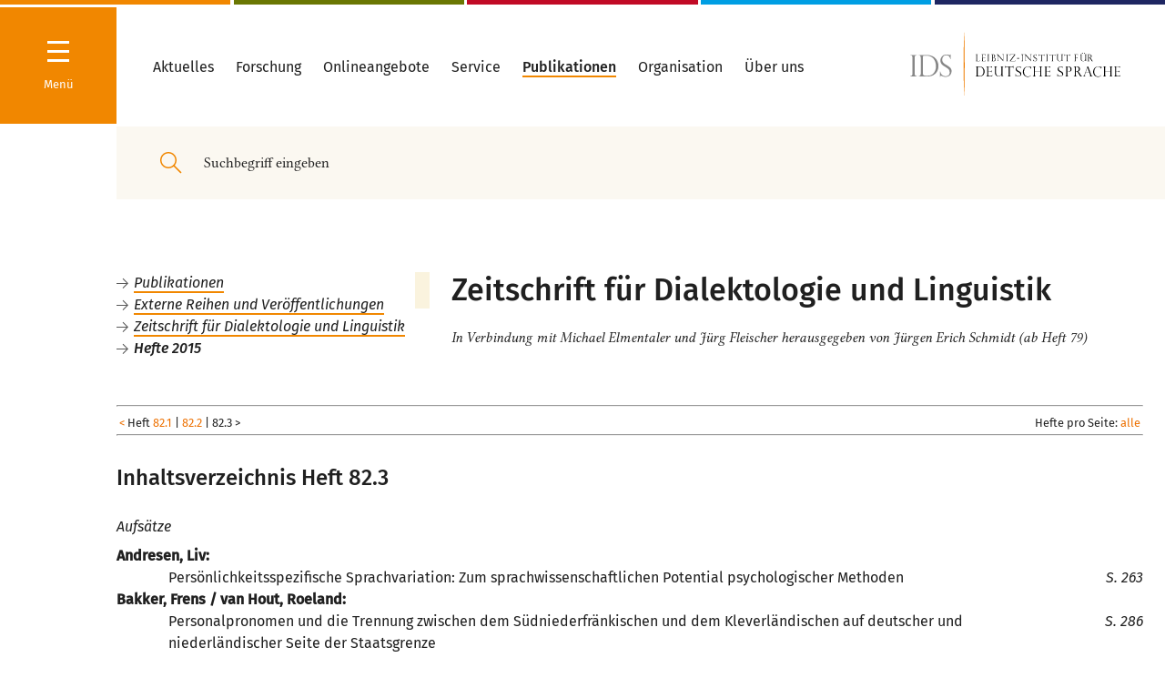

--- FILE ---
content_type: text/html
request_url: https://pub.ids-mannheim.de/extern/zdl/zdl82_3.html
body_size: 154291
content:

<!DOCTYPE html>
<html lang="de"><head>
<meta http-equiv="content-type" content="text/html; charset=UTF-8">

<meta charset="utf-8">

<title> IDS Mannheim - Zeitschrift für Dialektologie und Linguistik - Hefte 2015 </title>
<meta name="generator" content="eIDoS CMS">
<meta name="robots" content="index, follow">
<meta name="twitter:card" content="summary">
<meta name="revisit-after" content="2 days">
<meta http-equiv="cache-control" content="no-cache" />

<link rel="stylesheet" type="text/css" href="/typo3_neu/merged.css" media="all">
<link rel="stylesheet" type="text/css" href="/typo3_neu/pub.css" media="all">
<script type="text/javascript" src="/bin/inhalt.js"></script>




<meta http-equiv="X-UA-Compatible" content="IE=edge,chrome=1">
        <meta name="viewport" content="width=device-width, initial-scale=1.0, maximum-scale=1.0, user-scalable=0"><script>        window.stg = '{$site.tracker.gtm}';window.searchSuggestURL = 'http://{$plugin.tx_solr.search.targetPage}';window.doccheckLoginUrl = 'http://{$site.pid.docchecklogin}';dclogin = '0';</script><link rel="shortcut icon" href="/typo3_neu/Public/Build/assets/favicon.ico">
<link rel="icon" type="image/png" sizes="16x16" href="/typo3_neu/Public/Build/assets/favicon-16x16.png">
<link rel="icon" type="image/png" sizes="32x32" href="/typo3_neu/Public/Build/assets/favicon-32x32.png">
<link rel="manifest" href="/typo3_neu/Public/Build/assets/manifest.json">
<meta name="mobile-web-app-capable" content="yes">
<meta name="theme-color" content="#224857">
<meta name="application-name" content="www.ids-mannheim.de">
<link rel="apple-touch-icon" sizes="57x57" href="/typo3_neu/Public/Build/assets/apple-touch-icon-57x57.png">
<link rel="apple-touch-icon" sizes="60x60" href="/typo3_neu/Public/Build/assets/apple-touch-icon-60x60.png">
<link rel="apple-touch-icon" sizes="72x72" href="/typo3_neu/Public/Build/assets/apple-touch-icon-72x72.png">
<link rel="apple-touch-icon" sizes="76x76" href="/typo3_neu/Public/Build/assets/apple-touch-icon-76x76.png">
<link rel="apple-touch-icon" sizes="114x114" href="/typo3_neu/Public/Build/assets/apple-touch-icon-114x114.png">
<link rel="apple-touch-icon" sizes="120x120" href="/typo3_neu/Public/Build/assets/apple-touch-icon-120x120.png">
<link rel="apple-touch-icon" sizes="144x144" href="/typo3_neu/Public/Build/assets/apple-touch-icon-144x144.png">
<link rel="apple-touch-icon" sizes="152x152" href="/typo3_neu/Public/Build/assets/apple-touch-icon-152x152.png">
<link rel="apple-touch-icon" sizes="167x167" href="/typo3_neu/Public/Build/assets/apple-touch-icon-167x167.png">
<link rel="apple-touch-icon" sizes="180x180" href="/typo3_neu/Public/Build/assets/apple-touch-icon-180x180.png">
<link rel="apple-touch-icon" sizes="1024x1024" href="/typo3_neu/Public/Build/assets/apple-touch-icon-1024x1024.png">
<meta name="apple-mobile-web-app-capable" content="yes">
<meta name="apple-mobile-web-app-status-bar-style" content="#224857">
<meta name="apple-mobile-web-app-title" content="www.ids-mannheim.de">
<meta name="msapplication-TileColor" content="#fff">
<meta name="msapplication-TileImage" content="/typo3_neu/Public/Build/assets/mstile-144x144.png">
<meta name="msapplication-config" content="/typo3_neu/Public/Build/assets/browserconfig.xml">
<meta name="msapplication-navbutton-color" content="#224857">

<link rel="canonical" href="https://pub.ids-mannheim.de/">

<link rel="alternate" hreflang="de" href="https://pub.ids-mannheim.de/">
<link rel="alternate" hreflang="en-GB" href="https://pub.ids-mannheim.de/en/">
<link rel="alternate" hreflang="pt-BR" href="https://pub.ids-mannheim.de/pt/">
<link rel="alternate" hreflang="x-default" href="https://pub.ids-mannheim.de/">
</head>
<body>


<div class="site colors-department-">
    

<nav class="navigation hidden">
<div class="navigation-drilldown-outerwrapper">
        <h5 class="hide-large-down">Navigation</h5>
        <div class="spacer-xs"></div>
        <div class="navigation-drilldown-innerwrapper" data-navtree="[{&quot;id&quot;:1643,&quot;text&quot;:&quot;Aktuelles&quot;,&quot;url&quot;:&quot;\/aktuell\/&quot;,&quot;active&quot;:0,&quot;current&quot;:0,&quot;children&quot;:[{&quot;id&quot;:1727,&quot;text&quot;:&quot;Veranstaltungen&quot;,&quot;url&quot;:&quot;\/aktuell\/veranstaltungen\/&quot;,&quot;active&quot;:0,&quot;current&quot;:0,&quot;children&quot;:[{&quot;id&quot;:1069,&quot;text&quot;:&quot;Jahrestagungen&quot;,&quot;url&quot;:&quot;\/aktuell\/veranstaltungen\/tagungen\/&quot;,&quot;active&quot;:0,&quot;current&quot;:0,&quot;children&quot;:[{&quot;id&quot;:4590,&quot;text&quot;:&quot;Jahrestagung 2021&quot;,&quot;url&quot;:&quot;\/aktuell\/veranstaltungen\/tagungen\/2021\/&quot;,&quot;active&quot;:0,&quot;current&quot;:0,&quot;children&quot;:[{&quot;id&quot;:4603,&quot;text&quot;:&quot;Programm&quot;,&quot;url&quot;:&quot;\/org\/tagungen\/2021\/programm\/&quot;,&quot;active&quot;:0,&quot;current&quot;:0},{&quot;id&quot;:1607,&quot;text&quot;:&quot;Anmeldung zur Jahrestagung&quot;,&quot;url&quot;:&quot;https:\/\/www.ids-mannheim.de\/org\/tagungen\/anmeldung.html&quot;,&quot;active&quot;:0,&quot;current&quot;:0}]},{&quot;id&quot;:4492,&quot;text&quot;:&quot;Jahrestagung 2020&quot;,&quot;url&quot;:&quot;\/aktuell\/veranstaltungen\/tagungen\/2020\/&quot;,&quot;active&quot;:0,&quot;current&quot;:0,&quot;children&quot;:[{&quot;id&quot;:4493,&quot;text&quot;:&quot;Programm&quot;,&quot;url&quot;:&quot;\/aktuell\/veranstaltungen\/tagungen\/2020\/programm\/&quot;,&quot;active&quot;:0,&quot;current&quot;:0},{&quot;id&quot;:4561,&quot;text&quot;:&quot;DoktorandInnenNetzwerk&quot;,&quot;url&quot;:&quot;\/aktuell\/veranstaltungen\/tagungen\/2020\/doktorandinnennetzwerk\/&quot;,&quot;active&quot;:0,&quot;current&quot;:0},{&quot;id&quot;:4520,&quot;text&quot;:&quot;Anmeldung Abend-Empfang Stadt MA&quot;,&quot;url&quot;:&quot;https:\/\/veranstaltungen.mannheim.de\/IdS-2020&quot;,&quot;active&quot;:0,&quot;current&quot;:0},{&quot;id&quot;:4501,&quot;text&quot;:&quot;Hotelbuchung&quot;,&quot;url&quot;:&quot;\/aktuell\/veranstaltungen\/tagungen\/2020\/hotelbuchung\/&quot;,&quot;active&quot;:0,&quot;current&quot;:0}]},{&quot;id&quot;:4400,&quot;text&quot;:&quot;Jahrestagung 2019&quot;,&quot;url&quot;:&quot;\/aktuell\/veranstaltungen\/tagungen\/2019\/&quot;,&quot;active&quot;:0,&quot;current&quot;:0,&quot;children&quot;:[{&quot;id&quot;:4401,&quot;text&quot;:&quot;Programm&quot;,&quot;url&quot;:&quot;\/aktuell\/veranstaltungen\/tagungen\/2019\/programm\/&quot;,&quot;active&quot;:0,&quot;current&quot;:0}]},{&quot;id&quot;:4280,&quot;text&quot;:&quot;Jahrestagung 2018&quot;,&quot;url&quot;:&quot;\/aktuell\/veranstaltungen\/tagungen\/2018\/&quot;,&quot;active&quot;:0,&quot;current&quot;:0,&quot;children&quot;:[{&quot;id&quot;:4281,&quot;text&quot;:&quot;Programm&quot;,&quot;url&quot;:&quot;\/aktuell\/veranstaltungen\/tagungen\/2018\/programm\/&quot;,&quot;active&quot;:0,&quot;current&quot;:0}]},{&quot;id&quot;:4246,&quot;text&quot;:&quot;Jahrestagung 2017&quot;,&quot;url&quot;:&quot;\/aktuell\/veranstaltungen\/tagungen\/2017\/&quot;,&quot;active&quot;:0,&quot;current&quot;:0,&quot;children&quot;:[{&quot;id&quot;:4249,&quot;text&quot;:&quot;Programm&quot;,&quot;url&quot;:&quot;\/aktuell\/veranstaltungen\/tagungen\/2017\/programm\/&quot;,&quot;active&quot;:0,&quot;current&quot;:0}]},{&quot;id&quot;:3395,&quot;text&quot;:&quot;seit 1993&quot;,&quot;url&quot;:&quot;\/aktuell\/veranstaltungen\/tagungen\/tagungen-ab-1993\/&quot;,&quot;active&quot;:0,&quot;current&quot;:0},{&quot;id&quot;:1167,&quot;text&quot;:&quot;1965 - 1992&quot;,&quot;url&quot;:&quot;\/aktuell\/veranstaltungen\/tagungen\/tagungen65-92\/&quot;,&quot;active&quot;:0,&quot;current&quot;:0}]},{&quot;id&quot;:2048,&quot;text&quot;:&quot;Kolloquien \/ Workshops&quot;,&quot;url&quot;:&quot;\/aktuell\/veranstaltungen\/kolloquien\/&quot;,&quot;active&quot;:0,&quot;current&quot;:0,&quot;children&quot;:[{&quot;id&quot;:4831,&quot;text&quot;:&quot;Girls\u00b4Day&quot;,&quot;url&quot;:&quot;\/aktuell\/veranstaltungen\/kolloquien\/girlsday\/&quot;,&quot;active&quot;:0,&quot;current&quot;:0}]},{&quot;id&quot;:2145,&quot;text&quot;:&quot;Vortr\u00e4ge&quot;,&quot;url&quot;:&quot;\/aktuell\/veranstaltungen\/vortraege\/idm\/&quot;,&quot;active&quot;:0,&quot;current&quot;:0},{&quot;id&quot;:4206,&quot;text&quot;:&quot;Int. G\u00e4steforum&quot;,&quot;url&quot;:&quot;\/aktuell\/veranstaltungen\/gaesteforum\/&quot;,&quot;active&quot;:0,&quot;current&quot;:0},{&quot;id&quot;:4205,&quot;text&quot;:&quot;IDS-Kolloquien&quot;,&quot;url&quot;:&quot;\/aktuell\/veranstaltungen\/ids-kolloquien\/&quot;,&quot;active&quot;:0,&quot;current&quot;:0},{&quot;id&quot;:1860,&quot;text&quot;:&quot;Ausstellungen&quot;,&quot;url&quot;:&quot;\/aktuell\/veranstaltungen\/ausstellungen\/&quot;,&quot;active&quot;:0,&quot;current&quot;:0},{&quot;id&quot;:3533,&quot;text&quot;:&quot;Archiv: Veranstaltungen&quot;,&quot;url&quot;:&quot;\/aktuell\/veranstaltungen\/archiv-veranstaltungen\/&quot;,&quot;active&quot;:0,&quot;current&quot;:0}]},{&quot;id&quot;:1648,&quot;text&quot;:&quot;Presse&quot;,&quot;url&quot;:&quot;\/aktuell\/presse\/&quot;,&quot;active&quot;:0,&quot;current&quot;:0,&quot;children&quot;:[{&quot;id&quot;:3526,&quot;text&quot;:&quot;Pressemitteilungen&quot;,&quot;url&quot;:&quot;\/aktuell\/presse\/pressemitteilungen\/&quot;,&quot;active&quot;:0,&quot;current&quot;:0,&quot;children&quot;:[{&quot;id&quot;:4815,&quot;text&quot;:&quot;PM, 16.03.2021&quot;,&quot;url&quot;:&quot;\/aktuell\/presse\/pm-16032021\/&quot;,&quot;active&quot;:0,&quot;current&quot;:0},{&quot;id&quot;:4808,&quot;text&quot;:&quot;PM, 02.03.2021&quot;,&quot;url&quot;:&quot;\/aktuell\/presse\/pm-02032021\/&quot;,&quot;active&quot;:0,&quot;current&quot;:0},{&quot;id&quot;:4638,&quot;text&quot;:&quot;PM, 28.01.2021&quot;,&quot;url&quot;:&quot;\/aktuell\/presse\/pressemitteilungen\/pm-28012021\/&quot;,&quot;active&quot;:0,&quot;current&quot;:0},{&quot;id&quot;:4636,&quot;text&quot;:&quot;PM, 26.01.2021&quot;,&quot;url&quot;:&quot;\/aktuell\/presse\/pressemitteilungen\/pm-26012021\/&quot;,&quot;active&quot;:0,&quot;current&quot;:0},{&quot;id&quot;:4635,&quot;text&quot;:&quot;PM, 21.01.2021&quot;,&quot;url&quot;:&quot;\/aktuell\/presse\/pressemitteilungen\/pm-21012021\/&quot;,&quot;active&quot;:0,&quot;current&quot;:0},{&quot;id&quot;:4630,&quot;text&quot;:&quot;PM, 07.12.2020&quot;,&quot;url&quot;:&quot;\/aktuell\/presse\/pressemitteilungen\/pm-07122020\/&quot;,&quot;active&quot;:0,&quot;current&quot;:0},{&quot;id&quot;:4626,&quot;text&quot;:&quot;PM, 20.11.2020&quot;,&quot;url&quot;:&quot;\/aktuell\/presse\/pressemitteilungen\/pm-20112020\/&quot;,&quot;active&quot;:0,&quot;current&quot;:0},{&quot;id&quot;:4600,&quot;text&quot;:&quot;PM, 15.10.2020&quot;,&quot;url&quot;:&quot;\/aktuell\/presse\/pressemitteilungen\/pm-15102020\/&quot;,&quot;active&quot;:0,&quot;current&quot;:0},{&quot;id&quot;:4592,&quot;text&quot;:&quot;PM, 21.07.2020&quot;,&quot;url&quot;:&quot;\/aktuell\/presse\/pressemitteilungen\/pm-21072020\/&quot;,&quot;active&quot;:0,&quot;current&quot;:0},{&quot;id&quot;:4555,&quot;text&quot;:&quot;PM, 03.03.2020&quot;,&quot;url&quot;:&quot;\/aktuell\/presse\/pressemitteilungen\/pm-03032020\/&quot;,&quot;active&quot;:0,&quot;current&quot;:0},{&quot;id&quot;:4531,&quot;text&quot;:&quot;PM, 28.01.2020&quot;,&quot;url&quot;:&quot;\/aktuell\/presse\/pressemitteilungen\/pm-28012020\/&quot;,&quot;active&quot;:0,&quot;current&quot;:0},{&quot;id&quot;:4521,&quot;text&quot;:&quot;PM, 08.01.2020&quot;,&quot;url&quot;:&quot;\/aktuell\/presse\/pressemitteilungen\/pm-08012020\/&quot;,&quot;active&quot;:0,&quot;current&quot;:0},{&quot;id&quot;:4517,&quot;text&quot;:&quot;PM, 05.12.2019&quot;,&quot;url&quot;:&quot;\/aktuell\/presse\/pressemitteilungen\/pm-05122019\/&quot;,&quot;active&quot;:0,&quot;current&quot;:0},{&quot;id&quot;:4468,&quot;text&quot;:&quot;PM, 22.07.2019&quot;,&quot;url&quot;:&quot;\/aktuell\/presse\/pressemitteilungen\/pm-22072019\/&quot;,&quot;active&quot;:0,&quot;current&quot;:0,&quot;children&quot;:[{&quot;id&quot;:4499,&quot;text&quot;:&quot;Pr\u00e4dikatsvergabe 05.11.2019&quot;,&quot;url&quot;:&quot;\/aktuell\/presse\/pressemitteilungen\/pm-22072019\/praedikatsvergabe-05112019\/&quot;,&quot;active&quot;:0,&quot;current&quot;:0}]},{&quot;id&quot;:4260,&quot;text&quot;:&quot;PM, 04.07.2019&quot;,&quot;url&quot;:&quot;\/aktuell\/presse\/pressemitteilungen\/pm-04072019\/&quot;,&quot;active&quot;:0,&quot;current&quot;:0},{&quot;id&quot;:4446,&quot;text&quot;:&quot;PM, 10.04.2019&quot;,&quot;url&quot;:&quot;\/aktuell\/presse\/pressemitteilungen\/pm-10042019\/&quot;,&quot;active&quot;:0,&quot;current&quot;:0},{&quot;id&quot;:3377,&quot;text&quot;:&quot;PM, 01.04.2019&quot;,&quot;url&quot;:&quot;\/aktuell\/presse\/pressemitteilungen\/pm-01042019\/&quot;,&quot;active&quot;:0,&quot;current&quot;:0},{&quot;id&quot;:4443,&quot;text&quot;:&quot;PM, 26.03.2019&quot;,&quot;url&quot;:&quot;\/aktuell\/presse\/pressemitteilungen\/pm-26032019\/&quot;,&quot;active&quot;:0,&quot;current&quot;:0},{&quot;id&quot;:4440,&quot;text&quot;:&quot;PM, 07.03.2019&quot;,&quot;url&quot;:&quot;\/aktuell\/presse\/pressemitteilungen\/pm-07032019\/&quot;,&quot;active&quot;:0,&quot;current&quot;:0},{&quot;id&quot;:4439,&quot;text&quot;:&quot;PM, 06.03.2019&quot;,&quot;url&quot;:&quot;\/aktuell\/presse\/pressemitteilungen\/pm-06032019\/&quot;,&quot;active&quot;:0,&quot;current&quot;:0}]},{&quot;id&quot;:3873,&quot;text&quot;:&quot;Pressefotos&quot;,&quot;url&quot;:&quot;\/aktuell\/presse\/pressefotos\/&quot;,&quot;active&quot;:0,&quot;current&quot;:0},{&quot;id&quot;:1645,&quot;text&quot;:&quot;Newsletter&quot;,&quot;url&quot;:&quot;\/aktuell\/presse\/newsletter\/&quot;,&quot;active&quot;:0,&quot;current&quot;:0},{&quot;id&quot;:3531,&quot;text&quot;:&quot;Online-Pressespiegel&quot;,&quot;url&quot;:&quot;\/aktuell\/presse\/online-presse\/&quot;,&quot;active&quot;:0,&quot;current&quot;:0,&quot;children&quot;:[{&quot;id&quot;:4840,&quot;text&quot;:&quot;Archiv 2020&quot;,&quot;url&quot;:&quot;\/lexik\/test\/&quot;,&quot;active&quot;:0,&quot;current&quot;:0},{&quot;id&quot;:4523,&quot;text&quot;:&quot;Archiv 2019&quot;,&quot;url&quot;:&quot;\/aktuell\/presse\/online-presse\/archiv-2019\/&quot;,&quot;active&quot;:0,&quot;current&quot;:0},{&quot;id&quot;:4431,&quot;text&quot;:&quot;Archiv 2018&quot;,&quot;url&quot;:&quot;\/aktuell\/presse\/online-presse\/2018\/&quot;,&quot;active&quot;:0,&quot;current&quot;:0},{&quot;id&quot;:4176,&quot;text&quot;:&quot;Archiv 2017&quot;,&quot;url&quot;:&quot;\/aktuell\/presse\/online-presse\/archiv2017\/&quot;,&quot;active&quot;:0,&quot;current&quot;:0},{&quot;id&quot;:4175,&quot;text&quot;:&quot;Archiv 2016&quot;,&quot;url&quot;:&quot;\/aktuell\/presse\/online-presse\/archiv2016\/&quot;,&quot;active&quot;:0,&quot;current&quot;:0},{&quot;id&quot;:3987,&quot;text&quot;:&quot;Archiv 2015&quot;,&quot;url&quot;:&quot;\/aktuell\/presse\/online-presse\/archiv-2015\/&quot;,&quot;active&quot;:0,&quot;current&quot;:0},{&quot;id&quot;:3988,&quot;text&quot;:&quot;Archiv 2014&quot;,&quot;url&quot;:&quot;\/aktuell\/presse\/online-presse\/archiv-2014\/&quot;,&quot;active&quot;:0,&quot;current&quot;:0}]}]},{&quot;id&quot;:4837,&quot;text&quot;:&quot;Sprachthemen&quot;,&quot;url&quot;:&quot;\/sprachthemen\/&quot;,&quot;active&quot;:0,&quot;current&quot;:0},{&quot;id&quot;:2787,&quot;text&quot;:&quot;Ausschreibungen&quot;,&quot;url&quot;:&quot;\/aktuell\/ausschreibungen\/&quot;,&quot;active&quot;:0,&quot;current&quot;:0},{&quot;id&quot;:2143,&quot;text&quot;:&quot;Personalia&quot;,&quot;url&quot;:&quot;\/aktuell\/personalia\/&quot;,&quot;active&quot;:0,&quot;current&quot;:0,&quot;children&quot;:[{&quot;id&quot;:4825,&quot;text&quot;:&quot;Nachruf Schn\u00f6rch&quot;,&quot;url&quot;:&quot;\/aktuell\/nachruf-schnoerch\/&quot;,&quot;active&quot;:0,&quot;current&quot;:0},{&quot;id&quot;:3955,&quot;text&quot;:&quot;2007 - 2014&quot;,&quot;url&quot;:&quot;\/aktuell\/personalia\/2007-2014\/&quot;,&quot;active&quot;:0,&quot;current&quot;:0}]}]},{&quot;id&quot;:1012,&quot;text&quot;:&quot;Forschung&quot;,&quot;url&quot;:&quot;\/projekte\/forschungsprojekte\/&quot;,&quot;active&quot;:0,&quot;current&quot;:0,&quot;children&quot;:[{&quot;id&quot;:4178,&quot;text&quot;:&quot;Forschungsprojekte&quot;,&quot;url&quot;:&quot;\/projekte\/forschungsprojekte\/&quot;,&quot;active&quot;:0,&quot;current&quot;:0},{&quot;id&quot;:1015,&quot;text&quot;:&quot;Abgeschlossene Projekte&quot;,&quot;url&quot;:&quot;\/projekte\/abgeschlossen\/&quot;,&quot;active&quot;:0,&quot;current&quot;:0}]},{&quot;id&quot;:1479,&quot;text&quot;:&quot;Onlineangebote&quot;,&quot;url&quot;:&quot;\/onlineangebote\/&quot;,&quot;active&quot;:0,&quot;current&quot;:0},{&quot;id&quot;:2187,&quot;text&quot;:&quot;Service&quot;,&quot;url&quot;:&quot;\/service\/&quot;,&quot;active&quot;:0,&quot;current&quot;:0,&quot;children&quot;:[{&quot;id&quot;:2198,&quot;text&quot;:&quot;Linguistische Tagungen&quot;,&quot;url&quot;:&quot;\/service\/quellen\/conf\/&quot;,&quot;active&quot;:0,&quot;current&quot;:0},{&quot;id&quot;:1629,&quot;text&quot;:&quot;Dokumente zur deutschen Rechtschreibung&quot;,&quot;url&quot;:&quot;\/service\/reform\/&quot;,&quot;active&quot;:0,&quot;current&quot;:0},{&quot;id&quot;:2188,&quot;text&quot;:&quot;Informationen zur deutschen Sprache&quot;,&quot;url&quot;:&quot;\/service\/quellen\/&quot;,&quot;active&quot;:0,&quot;current&quot;:0,&quot;children&quot;:[{&quot;id&quot;:2195,&quot;text&quot;:&quot;H\u00e4ufige Fragen&quot;,&quot;url&quot;:&quot;\/service\/quellen\/faq\/&quot;,&quot;active&quot;:0,&quot;current&quot;:0},{&quot;id&quot;:2193,&quot;text&quot;:&quot;Allgem. Linguistik&quot;,&quot;url&quot;:&quot;\/service\/quellen\/ling\/&quot;,&quot;active&quot;:0,&quot;current&quot;:0},{&quot;id&quot;:2190,&quot;text&quot;:&quot;Adressen&quot;,&quot;url&quot;:&quot;\/service\/quellen\/adressen\/&quot;,&quot;active&quot;:0,&quot;current&quot;:0},{&quot;id&quot;:2194,&quot;text&quot;:&quot;Bibliografien zu Anglizismen&quot;,&quot;url&quot;:&quot;\/service\/quellen\/anglizismen\/&quot;,&quot;active&quot;:0,&quot;current&quot;:0},{&quot;id&quot;:2201,&quot;text&quot;:&quot;Bibliografien zur Linguistik\/Literaturlisten&quot;,&quot;url&quot;:&quot;\/service\/quellen\/biblio\/&quot;,&quot;active&quot;:0,&quot;current&quot;:0},{&quot;id&quot;:2191,&quot;text&quot;:&quot;DaF - Deutsch als Fremdsprache&quot;,&quot;url&quot;:&quot;\/service\/quellen\/daf\/&quot;,&quot;active&quot;:0,&quot;current&quot;:0},{&quot;id&quot;:2189,&quot;text&quot;:&quot;Vereine\/Verb\u00e4nde&quot;,&quot;url&quot;:&quot;\/service\/quellen\/org\/&quot;,&quot;active&quot;:0,&quot;current&quot;:0},{&quot;id&quot;:2196,&quot;text&quot;:&quot;W\u00f6rterb\u00fccher u.\u00e4.&quot;,&quot;url&quot;:&quot;\/service\/quellen\/texte\/&quot;,&quot;active&quot;:0,&quot;current&quot;:0}]}]},{&quot;id&quot;:1155,&quot;text&quot;:&quot;Publikationen&quot;,&quot;url&quot;:&quot;\/pub\/&quot;,&quot;active&quot;:0,&quot;current&quot;:0,&quot;children&quot;:[{&quot;id&quot;:4460,&quot;text&quot;:&quot;Publikationen von IDS-Mitarbeiter\/-innen&quot;,&quot;url&quot;:&quot;https:\/\/pub.ids-mannheim.de\/autoren\/&quot;,&quot;active&quot;:0,&quot;current&quot;:0},{&quot;id&quot;:4461,&quot;text&quot;:&quot;Vom IDS herausgegebene Reihen und Zeitschriften&quot;,&quot;url&quot;:&quot;https:\/\/pub.ids-mannheim.de\/syskat.html&quot;,&quot;active&quot;:0,&quot;current&quot;:0},{&quot;id&quot;:4462,&quot;text&quot;:&quot;Publikationsserver&quot;,&quot;url&quot;:&quot;https:\/\/ids-pub.bsz-bw.de\/home&quot;,&quot;active&quot;:0,&quot;current&quot;:0},{&quot;id&quot;:4463,&quot;text&quot;:&quot;Datenbank \&quot;Publikationen des IDS\&quot;&quot;,&quot;url&quot;:&quot;https:\/\/pub.ids-mannheim.de\/suche\/&quot;,&quot;active&quot;:0,&quot;current&quot;:0},{&quot;id&quot;:4464,&quot;text&quot;:&quot;IDS-Buchshop&quot;,&quot;url&quot;:&quot;http:\/\/buchshop.ids-mannheim.de\/&quot;,&quot;active&quot;:0,&quot;current&quot;:0},{&quot;id&quot;:4465,&quot;text&quot;:&quot;Vorank\u00fcndigungen&quot;,&quot;url&quot;:&quot;\/pub\/vorankuendigungen\/&quot;,&quot;active&quot;:0,&quot;current&quot;:0},{&quot;id&quot;:4466,&quot;text&quot;:&quot;Externe Reihen und Ver\u00f6ffentlichungen&quot;,&quot;url&quot;:&quot;https:\/\/pub.ids-mannheim.de\/extern\/&quot;,&quot;active&quot;:0,&quot;current&quot;:0}]},{&quot;id&quot;:2203,&quot;text&quot;:&quot;Organisation&quot;,&quot;url&quot;:&quot;\/abteilungen\/&quot;,&quot;active&quot;:1,&quot;current&quot;:0,&quot;children&quot;:[{&quot;id&quot;:4429,&quot;text&quot;:&quot;Zentrale Forschung&quot;,&quot;url&quot;:&quot;\/zfo\/&quot;,&quot;active&quot;:1,&quot;current&quot;:1,&quot;children&quot;:[{&quot;id&quot;:4015,&quot;text&quot;:&quot;Sprache im \u00f6ffentl. Raum&quot;,&quot;url&quot;:&quot;\/zfo\/soer\/&quot;,&quot;active&quot;:0,&quot;current&quot;:0,&quot;children&quot;:[{&quot;id&quot;:4102,&quot;text&quot;:&quot;Sprache(n) in Deutschland&quot;,&quot;url&quot;:&quot;\/soer\/sprachen-in-deutschland\/&quot;,&quot;active&quot;:0,&quot;current&quot;:0},{&quot;id&quot;:4103,&quot;text&quot;:&quot;Deutsch in der Welt&quot;,&quot;url&quot;:&quot;\/soer\/deutsch-in-der-welt\/&quot;,&quot;active&quot;:0,&quot;current&quot;:0,&quot;children&quot;:[{&quot;id&quot;:4829,&quot;text&quot;:&quot;Schwarze Deutschsprecher in Texas&quot;,&quot;url&quot;:&quot;\/soer\/deutsch-in-der-welt\/schwarze-deutschsprecher-in-texas\/&quot;,&quot;active&quot;:0,&quot;current&quot;:0}]},{&quot;id&quot;:4104,&quot;text&quot;:&quot;Deutsch im Beruf&quot;,&quot;url&quot;:&quot;\/soer\/deutsch-im-beruf\/&quot;,&quot;active&quot;:0,&quot;current&quot;:0},{&quot;id&quot;:4532,&quot;text&quot;:&quot;Lehrangebot&quot;,&quot;url&quot;:&quot;\/soer\/lehrangebot\/&quot;,&quot;active&quot;:0,&quot;current&quot;:0}]},{&quot;id&quot;:4479,&quot;text&quot;:&quot;Forum Deutsche Sprache&quot;,&quot;url&quot;:&quot;\/zfo\/forum\/&quot;,&quot;active&quot;:0,&quot;current&quot;:0,&quot;children&quot;:[{&quot;id&quot;:4480,&quot;text&quot;:&quot;Projektbeschreibung&quot;,&quot;url&quot;:&quot;\/zfo\/forum\/projektbeschreibung\/&quot;,&quot;active&quot;:0,&quot;current&quot;:0},{&quot;id&quot;:4481,&quot;text&quot;:&quot;Presse&quot;,&quot;url&quot;:&quot;\/zfo\/forum\/presse\/&quot;,&quot;active&quot;:0,&quot;current&quot;:0},{&quot;id&quot;:4482,&quot;text&quot;:&quot;Kooperationspartner und F\u00f6rderer&quot;,&quot;url&quot;:&quot;\/zfo\/forum\/kooperationspartner\/&quot;,&quot;active&quot;:0,&quot;current&quot;:0}]},{&quot;id&quot;:4567,&quot;text&quot;:&quot;Verst\u00e4ndlichkeit von Verwaltungssprache&quot;,&quot;url&quot;:&quot;\/zfo\/verstaendlichkeit-von-verwaltungssprache\/&quot;,&quot;active&quot;:0,&quot;current&quot;:0},{&quot;id&quot;:1444,&quot;text&quot;:&quot;Personal&quot;,&quot;url&quot;:&quot;\/zfo\/personal\/&quot;,&quot;active&quot;:0,&quot;current&quot;:0,&quot;children&quot;:[{&quot;id&quot;:1428,&quot;text&quot;:&quot;Ehemalige Mitarbeiter&quot;,&quot;url&quot;:&quot;\/zfo\/personal\/ehemalige\/&quot;,&quot;active&quot;:0,&quot;current&quot;:0}]}]},{&quot;id&quot;:38,&quot;text&quot;:&quot;Grammatik&quot;,&quot;url&quot;:&quot;\/gra\/&quot;,&quot;active&quot;:0,&quot;current&quot;:0,&quot;children&quot;:[{&quot;id&quot;:3408,&quot;text&quot;:&quot;Beschreibung und Erschlie\u00dfung grammatischen Wissens&quot;,&quot;url&quot;:&quot;\/gra\/projekte\/&quot;,&quot;active&quot;:0,&quot;current&quot;:0,&quot;children&quot;:[{&quot;id&quot;:3507,&quot;text&quot;:&quot;GDE-V&quot;,&quot;url&quot;:&quot;\/gra\/projekte\/gde-v\/&quot;,&quot;active&quot;:0,&quot;current&quot;:0,&quot;children&quot;:[{&quot;id&quot;:3811,&quot;text&quot;:&quot;Aktivit\u00e4ten&quot;,&quot;url&quot;:&quot;\/gra\/projekte\/gde-v\/aktivitaeten\/&quot;,&quot;active&quot;:0,&quot;current&quot;:0,&quot;children&quot;:[{&quot;id&quot;:4286,&quot;text&quot;:&quot;Workshop MaT\u00fcBe am IDS&quot;,&quot;url&quot;:&quot;\/gra\/projekte\/gde-v\/aktivitaeten\/workshop-matuebe-am-ids\/&quot;,&quot;active&quot;:0,&quot;current&quot;:0},{&quot;id&quot;:3823,&quot;text&quot;:&quot;Tagung in Santiago de Compostela&quot;,&quot;url&quot;:&quot;\/gra\/projekte\/gde-v\/aktivitaeten\/tagung-in-santiago-de-compostela\/&quot;,&quot;active&quot;:0,&quot;current&quot;:0}]},{&quot;id&quot;:3812,&quot;text&quot;:&quot;Publikationen&quot;,&quot;url&quot;:&quot;\/gra\/projekte\/gde-v\/publikationen\/&quot;,&quot;active&quot;:0,&quot;current&quot;:0}]},{&quot;id&quot;:4403,&quot;text&quot;:&quot;DeutUng&quot;,&quot;url&quot;:&quot;\/gra\/projekte\/deutung\/&quot;,&quot;active&quot;:0,&quot;current&quot;:0,&quot;children&quot;:[{&quot;id&quot;:4432,&quot;text&quot;:&quot;DULKO&quot;,&quot;url&quot;:&quot;\/gra\/projekte\/deutung\/dulko\/&quot;,&quot;active&quot;:0,&quot;current&quot;:0}]},{&quot;id&quot;:2600,&quot;text&quot;:&quot;Konnektoren dt.-ptg.&quot;,&quot;url&quot;:&quot;\/gra\/projekte\/sprachvergleich\/&quot;,&quot;active&quot;:0,&quot;current&quot;:0},{&quot;id&quot;:3631,&quot;text&quot;:&quot;Satz und Satzgef\u00fcge&quot;,&quot;url&quot;:&quot;\/gra\/projekte\/satz-und-satzgefuege\/&quot;,&quot;active&quot;:0,&quot;current&quot;:0,&quot;children&quot;:[{&quot;id&quot;:3633,&quot;text&quot;:&quot;Kooperationspartner&quot;,&quot;url&quot;:&quot;\/gra\/projekte\/satz-und-satzgefuege\/kooperationspartner\/&quot;,&quot;active&quot;:0,&quot;current&quot;:0},{&quot;id&quot;:3634,&quot;text&quot;:&quot;Betreute Arbeiten&quot;,&quot;url&quot;:&quot;\/gra\/projekte\/satz-und-satzgefuege\/betreute-arbeiten\/&quot;,&quot;active&quot;:0,&quot;current&quot;:0},{&quot;id&quot;:3635,&quot;text&quot;:&quot;Ver\u00f6ffentlichungen&quot;,&quot;url&quot;:&quot;\/gra\/projekte\/satz-und-satzgefuege\/veroeffentlichungen\/&quot;,&quot;active&quot;:0,&quot;current&quot;:0}]},{&quot;id&quot;:2632,&quot;text&quot;:&quot;Korpusgrammatik&quot;,&quot;url&quot;:&quot;\/gra\/projekte\/korpusgrammatik\/&quot;,&quot;active&quot;:0,&quot;current&quot;:0,&quot;children&quot;:[{&quot;id&quot;:3478,&quot;text&quot;:&quot;Adressatenkreis&quot;,&quot;url&quot;:&quot;\/gra\/projekte\/korpusgrammatik\/adressatenkreis\/&quot;,&quot;active&quot;:0,&quot;current&quot;:0},{&quot;id&quot;:3479,&quot;text&quot;:&quot;Theorie und Methodik&quot;,&quot;url&quot;:&quot;\/gra\/projekte\/korpusgrammatik\/theorie-und-methodik\/&quot;,&quot;active&quot;:0,&quot;current&quot;:0},{&quot;id&quot;:3480,&quot;text&quot;:&quot;Aktivit\u00e4ten&quot;,&quot;url&quot;:&quot;\/gra\/projekte\/korpusgrammatik\/aktivitaeten\/&quot;,&quot;active&quot;:0,&quot;current&quot;:0,&quot;children&quot;:[{&quot;id&quot;:3954,&quot;text&quot;:&quot;Tagungen bis 2013&quot;,&quot;url&quot;:&quot;\/gra\/projekte\/korpusgrammatik\/aktivitaeten\/tagungen-bis-2013\/&quot;,&quot;active&quot;:0,&quot;current&quot;:0},{&quot;id&quot;:3814,&quot;text&quot;:&quot;Vortr\u00e4ge 2012-2013&quot;,&quot;url&quot;:&quot;\/gra\/projekte\/korpusgrammatik\/aktivitaeten\/vortraege-2012-2013\/&quot;,&quot;active&quot;:0,&quot;current&quot;:0}]},{&quot;id&quot;:3482,&quot;text&quot;:&quot;Kooperationen&quot;,&quot;url&quot;:&quot;\/gra\/projekte\/korpusgrammatik\/kooperationen\/&quot;,&quot;active&quot;:0,&quot;current&quot;:0},{&quot;id&quot;:3481,&quot;text&quot;:&quot;Publikationen&quot;,&quot;url&quot;:&quot;\/gra\/projekte\/korpusgrammatik\/publikationen\/&quot;,&quot;active&quot;:0,&quot;current&quot;:0,&quot;children&quot;:[{&quot;id&quot;:3815,&quot;text&quot;:&quot;Aufs\u00e4tze 2008-2012&quot;,&quot;url&quot;:&quot;\/gra\/projekte\/korpusgrammatik\/publikationen\/aufsaetze-2008-2012\/&quot;,&quot;active&quot;:0,&quot;current&quot;:0}]}]},{&quot;id&quot;:2635,&quot;text&quot;:&quot;Wortphonologie&quot;,&quot;url&quot;:&quot;\/gra\/projekte\/wortphonologie\/&quot;,&quot;active&quot;:0,&quot;current&quot;:0,&quot;children&quot;:[{&quot;id&quot;:3464,&quot;text&quot;:&quot;Gegenstand&quot;,&quot;url&quot;:&quot;\/gra\/projekte\/wortphonologie\/gegenstand\/&quot;,&quot;active&quot;:0,&quot;current&quot;:0},{&quot;id&quot;:3465,&quot;text&quot;:&quot;Theoretischer Rahmen&quot;,&quot;url&quot;:&quot;\/gra\/projekte\/wortphonologie\/theoretischer-rahmen\/&quot;,&quot;active&quot;:0,&quot;current&quot;:0,&quot;children&quot;:[{&quot;id&quot;:3466,&quot;text&quot;:&quot;Morphologische Struktur&quot;,&quot;url&quot;:&quot;\/gra\/projekte\/wortphonologie\/theoretischer-rahmen\/morphologische-struktur\/&quot;,&quot;active&quot;:0,&quot;current&quot;:0},{&quot;id&quot;:3468,&quot;text&quot;:&quot;Prosodische Struktur&quot;,&quot;url&quot;:&quot;\/gra\/projekte\/wortphonologie\/theoretischer-rahmen\/prosodische-struktur\/&quot;,&quot;active&quot;:0,&quot;current&quot;:0},{&quot;id&quot;:3469,&quot;text&quot;:&quot;B\u00fcndigkeit&quot;,&quot;url&quot;:&quot;\/gra\/projekte\/wortphonologie\/theoretischer-rahmen\/buendigkeit\/&quot;,&quot;active&quot;:0,&quot;current&quot;:0},{&quot;id&quot;:3470,&quot;text&quot;:&quot;Beispielanalysen&quot;,&quot;url&quot;:&quot;\/gra\/projekte\/wortphonologie\/theoretischer-rahmen\/beispielanalysen\/&quot;,&quot;active&quot;:0,&quot;current&quot;:0},{&quot;id&quot;:3471,&quot;text&quot;:&quot;Fazit&quot;,&quot;url&quot;:&quot;\/gra\/projekte\/wortphonologie\/theoretischer-rahmen\/fazit\/&quot;,&quot;active&quot;:0,&quot;current&quot;:0}]},{&quot;id&quot;:3472,&quot;text&quot;:&quot;Ausblick&quot;,&quot;url&quot;:&quot;\/gra\/projekte\/wortphonologie\/ausblick\/&quot;,&quot;active&quot;:0,&quot;current&quot;:0},{&quot;id&quot;:3473,&quot;text&quot;:&quot;Referenzen&quot;,&quot;url&quot;:&quot;\/gra\/projekte\/wortphonologie\/referenzen\/&quot;,&quot;active&quot;:0,&quot;current&quot;:0},{&quot;id&quot;:3487,&quot;text&quot;:&quot;Aktivit\u00e4ten&quot;,&quot;url&quot;:&quot;\/gra\/projekte\/wortphonologie\/aktivitaeten\/&quot;,&quot;active&quot;:0,&quot;current&quot;:0}]},{&quot;id&quot;:4430,&quot;text&quot;:&quot;Wortbildung&quot;,&quot;url&quot;:&quot;\/gra\/projekte\/wortbildung\/&quot;,&quot;active&quot;:0,&quot;current&quot;:0}]},{&quot;id&quot;:3983,&quot;text&quot;:&quot;Sprachinformationssysteme&quot;,&quot;url&quot;:&quot;\/gra\/projekte2\/&quot;,&quot;active&quot;:0,&quot;current&quot;:0,&quot;children&quot;:[{&quot;id&quot;:3611,&quot;text&quot;:&quot;Grammis II&quot;,&quot;url&quot;:&quot;\/gra\/projekte2\/grammis2\/&quot;,&quot;active&quot;:0,&quot;current&quot;:0},{&quot;id&quot;:3984,&quot;text&quot;:&quot;Grammatische Terminologie&quot;,&quot;url&quot;:&quot;\/gra\/projekte2\/grammatische-terminologie\/&quot;,&quot;active&quot;:0,&quot;current&quot;:0},{&quot;id&quot;:3985,&quot;text&quot;:&quot;Orthografische Ressourcen&quot;,&quot;url&quot;:&quot;\/gra\/projekte2\/orthografische-ressourcen\/&quot;,&quot;active&quot;:0,&quot;current&quot;:0}]},{&quot;id&quot;:1616,&quot;text&quot;:&quot;Abgeschlossene Projekte&quot;,&quot;url&quot;:&quot;\/gra\/abgeschlosseneprojekte\/&quot;,&quot;active&quot;:0,&quot;current&quot;:0,&quot;children&quot;:[{&quot;id&quot;:2631,&quot;text&quot;:&quot;GDE-N&quot;,&quot;url&quot;:&quot;\/gra\/abgeschlosseneprojekte\/gde\/&quot;,&quot;active&quot;:0,&quot;current&quot;:0,&quot;children&quot;:[{&quot;id&quot;:3947,&quot;text&quot;:&quot;Inhaltsverzeichnis&quot;,&quot;url&quot;:&quot;\/gra\/projekte\/gde\/inhaltsverzeichnis\/&quot;,&quot;active&quot;:0,&quot;current&quot;:0},{&quot;id&quot;:3462,&quot;text&quot;:&quot;Begr\u00fcndung&quot;,&quot;url&quot;:&quot;\/gra\/abgeschlosseneprojekte\/gde\/begruendung\/&quot;,&quot;active&quot;:0,&quot;current&quot;:0},{&quot;id&quot;:3463,&quot;text&quot;:&quot;Theoretischer Rahmen&quot;,&quot;url&quot;:&quot;\/gra\/abgeschlosseneprojekte\/gde\/theoretischer-rahmen\/&quot;,&quot;active&quot;:0,&quot;current&quot;:0},{&quot;id&quot;:3475,&quot;text&quot;:&quot;Methodik&quot;,&quot;url&quot;:&quot;\/gra\/projekte\/gde\/methodik\/&quot;,&quot;active&quot;:0,&quot;current&quot;:0},{&quot;id&quot;:3474,&quot;text&quot;:&quot;Aktivit\u00e4ten&quot;,&quot;url&quot;:&quot;\/gra\/abgeschlosseneprojekte\/gde\/aktivitaeten\/&quot;,&quot;active&quot;:0,&quot;current&quot;:0},{&quot;id&quot;:3476,&quot;text&quot;:&quot;Kooperationen&quot;,&quot;url&quot;:&quot;\/gra\/abgeschlosseneprojekte\/gde\/kooperationen\/&quot;,&quot;active&quot;:0,&quot;current&quot;:0},{&quot;id&quot;:3477,&quot;text&quot;:&quot;Publikationen&quot;,&quot;url&quot;:&quot;\/gra\/abgeschlosseneprojekte\/gde\/publikationen\/&quot;,&quot;active&quot;:0,&quot;current&quot;:0,&quot;children&quot;:[{&quot;id&quot;:3509,&quot;text&quot;:&quot;Arbeiten im Umfeld (ab 2009)&quot;,&quot;url&quot;:&quot;\/gra\/projekte\/gde\/publikationen\/arbeiten-im-umfeld-ab-2009\/&quot;,&quot;active&quot;:0,&quot;current&quot;:0},{&quot;id&quot;:3506,&quot;text&quot;:&quot;Arbeiten im Umfeld (vor 2009)&quot;,&quot;url&quot;:&quot;\/gra\/projekte\/gde\/publikationen\/arbeiten-im-umfeld-vor-2009\/&quot;,&quot;active&quot;:0,&quot;current&quot;:0}]}]},{&quot;id&quot;:2616,&quot;text&quot;:&quot;Grammatik der deutschen Sprache&quot;,&quot;url&quot;:&quot;\/gra\/abgeschlosseneprojekte\/grammar\/&quot;,&quot;active&quot;:0,&quot;current&quot;:0,&quot;children&quot;:[{&quot;id&quot;:2621,&quot;text&quot;:&quot;Autoren&quot;,&quot;url&quot;:&quot;\/gra\/abgeschlosseneprojekte\/grammar\/autor\/&quot;,&quot;active&quot;:0,&quot;current&quot;:0},{&quot;id&quot;:2624,&quot;text&quot;:&quot;Gegenstand&quot;,&quot;url&quot;:&quot;\/gra\/abgeschlosseneprojekte\/grammar\/intro1\/&quot;,&quot;active&quot;:0,&quot;current&quot;:0},{&quot;id&quot;:2617,&quot;text&quot;:&quot;Ziele&quot;,&quot;url&quot;:&quot;\/gra\/abgeschlosseneprojekte\/grammar\/intro2\/&quot;,&quot;active&quot;:0,&quot;current&quot;:0},{&quot;id&quot;:2622,&quot;text&quot;:&quot;Doppelperspektivik&quot;,&quot;url&quot;:&quot;\/gra\/abgeschlosseneprojekte\/grammar\/intro3\/&quot;,&quot;active&quot;:0,&quot;current&quot;:0},{&quot;id&quot;:2626,&quot;text&quot;:&quot;Innovation&quot;,&quot;url&quot;:&quot;\/gra\/abgeschlosseneprojekte\/grammar\/intro4\/&quot;,&quot;active&quot;:0,&quot;current&quot;:0},{&quot;id&quot;:2620,&quot;text&quot;:&quot;Daten&quot;,&quot;url&quot;:&quot;\/gra\/abgeschlosseneprojekte\/grammar\/intro5\/&quot;,&quot;active&quot;:0,&quot;current&quot;:0},{&quot;id&quot;:2623,&quot;text&quot;:&quot;Aufbau&quot;,&quot;url&quot;:&quot;\/gra\/abgeschlosseneprojekte\/grammar\/intro6\/&quot;,&quot;active&quot;:0,&quot;current&quot;:0}]},{&quot;id&quot;:2633,&quot;text&quot;:&quot;Kausale Koh\u00e4renz&quot;,&quot;url&quot;:&quot;\/gra\/abgeschlosseneprojekte\/kausal\/&quot;,&quot;active&quot;:0,&quot;current&quot;:0},{&quot;id&quot;:3770,&quot;text&quot;:&quot;Konnektoren&quot;,&quot;url&quot;:&quot;\/gra\/abgeschlosseneprojekte\/konnektoren\/&quot;,&quot;active&quot;:0,&quot;current&quot;:0,&quot;children&quot;:[{&quot;id&quot;:3771,&quot;text&quot;:&quot;Projektbegr\u00fcndung&quot;,&quot;url&quot;:&quot;\/gra\/abgeschlosseneprojekte\/konnektoren\/projektbegruendung\/&quot;,&quot;active&quot;:0,&quot;current&quot;:0},{&quot;id&quot;:3772,&quot;text&quot;:&quot;Theorie und Methodik&quot;,&quot;url&quot;:&quot;\/gra\/abgeschlosseneprojekte\/konnektoren\/theorie-und-methodik\/&quot;,&quot;active&quot;:0,&quot;current&quot;:0},{&quot;id&quot;:3773,&quot;text&quot;:&quot;Projektphase 1&quot;,&quot;url&quot;:&quot;\/gra\/abgeschlosseneprojekte\/konnektoren\/ziele\/&quot;,&quot;active&quot;:0,&quot;current&quot;:0},{&quot;id&quot;:3774,&quot;text&quot;:&quot;Projektphase 2&quot;,&quot;url&quot;:&quot;\/gra\/abgeschlosseneprojekte\/konnektoren\/methodik\/&quot;,&quot;active&quot;:0,&quot;current&quot;:0},{&quot;id&quot;:3775,&quot;text&quot;:&quot;Aktivit\u00e4ten&quot;,&quot;url&quot;:&quot;\/gra\/abgeschlosseneprojekte\/konnektoren\/aktivitaeten\/&quot;,&quot;active&quot;:0,&quot;current&quot;:0},{&quot;id&quot;:3776,&quot;text&quot;:&quot;Kooperationen&quot;,&quot;url&quot;:&quot;\/gra\/abgeschlosseneprojekte\/konnektoren\/kooperation\/&quot;,&quot;active&quot;:0,&quot;current&quot;:0},{&quot;id&quot;:3780,&quot;text&quot;:&quot;Publikationen&quot;,&quot;url&quot;:&quot;\/gra\/abgeschlosseneprojekte\/konnektoren\/publikationen\/&quot;,&quot;active&quot;:0,&quot;current&quot;:0,&quot;children&quot;:[{&quot;id&quot;:3781,&quot;text&quot;:&quot;Aufs\u00e4tze seit 2008&quot;,&quot;url&quot;:&quot;\/gra\/abgeschlosseneprojekte\/konnektoren\/publikationen\/aufsaetze-seit-2008\/&quot;,&quot;active&quot;:0,&quot;current&quot;:0},{&quot;id&quot;:3782,&quot;text&quot;:&quot;Aufs\u00e4tze bis 2007&quot;,&quot;url&quot;:&quot;\/gra\/abgeschlosseneprojekte\/konnektoren\/publikationen\/aufsaetze-bis-2007\/&quot;,&quot;active&quot;:0,&quot;current&quot;:0}]},{&quot;id&quot;:4141,&quot;text&quot;:&quot;HDK-Service&quot;,&quot;url&quot;:&quot;\/gra\/abgeschlosseneprojekte\/konnektoren\/service\/&quot;,&quot;active&quot;:0,&quot;current&quot;:0}]},{&quot;id&quot;:2597,&quot;text&quot;:&quot;ProGr@mm&quot;,&quot;url&quot;:&quot;\/gra\/abgeschlosseneprojekte\/programm\/&quot;,&quot;active&quot;:0,&quot;current&quot;:0,&quot;children&quot;:[{&quot;id&quot;:3457,&quot;text&quot;:&quot;PortaLingua-Projekte&quot;,&quot;url&quot;:&quot;\/gra\/abgeschlosseneprojekte\/programm\/portalingua-projekte\/&quot;,&quot;active&quot;:0,&quot;current&quot;:0}]},{&quot;id&quot;:2599,&quot;text&quot;:&quot;EuroGr@mm&quot;,&quot;url&quot;:&quot;\/gra\/abgeschlosseneprojekte\/eurogramm\/&quot;,&quot;active&quot;:0,&quot;current&quot;:0,&quot;children&quot;:[{&quot;id&quot;:3820,&quot;text&quot;:&quot;Aktivit\u00e4ten&quot;,&quot;url&quot;:&quot;\/gra\/abgeschlosseneprojekte\/eurogramm\/aktivitaeten\/&quot;,&quot;active&quot;:0,&quot;current&quot;:0},{&quot;id&quot;:3821,&quot;text&quot;:&quot;Publikationen&quot;,&quot;url&quot;:&quot;\/gra\/projekte\/eurogramm\/publikationen\/&quot;,&quot;active&quot;:0,&quot;current&quot;:0}]},{&quot;id&quot;:2630,&quot;text&quot;:&quot;VALBU&quot;,&quot;url&quot;:&quot;\/gra\/abgeschlosseneprojekte\/valbu\/&quot;,&quot;active&quot;:0,&quot;current&quot;:0}]},{&quot;id&quot;:3367,&quot;text&quot;:&quot;Kooperationen&quot;,&quot;url&quot;:&quot;\/gra\/kooperationen\/&quot;,&quot;active&quot;:0,&quot;current&quot;:0},{&quot;id&quot;:3489,&quot;text&quot;:&quot;Lehrangebot&quot;,&quot;url&quot;:&quot;\/gra\/lehrangebot\/&quot;,&quot;active&quot;:0,&quot;current&quot;:0},{&quot;id&quot;:2598,&quot;text&quot;:&quot;Rechtschreibung&quot;,&quot;url&quot;:&quot;\/gra\/rechtschreibung\/&quot;,&quot;active&quot;:0,&quot;current&quot;:0,&quot;children&quot;:[{&quot;id&quot;:3870,&quot;text&quot;:&quot;Gesch\u00e4ftsstelle Rat f\u00fcr deutsche Rechtschreibung&quot;,&quot;url&quot;:&quot;\/gra\/rechtschreibung\/geschaeftsstelle-rat-fuer-deutsche-rechtschreibung\/&quot;,&quot;active&quot;:0,&quot;current&quot;:0},{&quot;id&quot;:3867,&quot;text&quot;:&quot;Univerbierung&quot;,&quot;url&quot;:&quot;\/gra\/rechtschreibung\/univerbierung\/&quot;,&quot;active&quot;:0,&quot;current&quot;:0},{&quot;id&quot;:3871,&quot;text&quot;:&quot;Rechtschreibwortschatz&quot;,&quot;url&quot;:&quot;\/gra\/rechtschreibung\/rechtschreibwortschatz\/&quot;,&quot;active&quot;:0,&quot;current&quot;:0}]},{&quot;id&quot;:3561,&quot;text&quot;:&quot;Schulgramm. Terminologie&quot;,&quot;url&quot;:&quot;\/gra\/schulgramm-terminologie\/&quot;,&quot;active&quot;:0,&quot;current&quot;:0},{&quot;id&quot;:2292,&quot;text&quot;:&quot;Personal&quot;,&quot;url&quot;:&quot;\/gra\/personal\/&quot;,&quot;active&quot;:0,&quot;current&quot;:0,&quot;children&quot;:[{&quot;id&quot;:4836,&quot;text&quot;:&quot;Peter M. Fischer&quot;,&quot;url&quot;:&quot;\/gra\/personal\/peter-m-fischer\/&quot;,&quot;active&quot;:0,&quot;current&quot;:0},{&quot;id&quot;:2303,&quot;text&quot;:&quot;Ehemalige Mitarbeiter&quot;,&quot;url&quot;:&quot;\/gra\/personal\/ehemalige\/&quot;,&quot;active&quot;:0,&quot;current&quot;:0}]}]},{&quot;id&quot;:34,&quot;text&quot;:&quot;Lexik&quot;,&quot;url&quot;:&quot;\/lexik\/&quot;,&quot;active&quot;:0,&quot;current&quot;:0,&quot;children&quot;:[{&quot;id&quot;:4374,&quot;text&quot;:&quot;Lexikographie und Sprachdokumentation&quot;,&quot;url&quot;:&quot;\/pb1\/&quot;,&quot;active&quot;:0,&quot;current&quot;:0,&quot;children&quot;:[{&quot;id&quot;:4849,&quot;text&quot;:&quot;Wortschatz in der Interaktion&quot;,&quot;url&quot;:&quot;\/lexik\/wortschatz-in-der-interaktion\/&quot;,&quot;active&quot;:0,&quot;current&quot;:0},{&quot;id&quot;:4833,&quot;text&quot;:&quot;Neuer Wortschatz&quot;,&quot;url&quot;:&quot;\/pb1\/neuer-wortschatz\/&quot;,&quot;active&quot;:0,&quot;current&quot;:0},{&quot;id&quot;:4853,&quot;text&quot;:&quot;Lehnwortportal Deutsch&quot;,&quot;url&quot;:&quot;\/lexik\/pb-lexik-empirisch-digital\/lehnwortportal\/&quot;,&quot;active&quot;:0,&quot;current&quot;:0},{&quot;id&quot;:2363,&quot;text&quot;:&quot;Fremdw\u00f6rterbuch - Neubearbeitung&quot;,&quot;url&quot;:&quot;\/lexik\/fremdwort\/&quot;,&quot;active&quot;:0,&quot;current&quot;:0,&quot;children&quot;:[{&quot;id&quot;:2368,&quot;text&quot;:&quot;Fremdwortbegriff&quot;,&quot;url&quot;:&quot;\/lexik\/fremdwort\/fremdwortbegriff\/&quot;,&quot;active&quot;:0,&quot;current&quot;:0},{&quot;id&quot;:2379,&quot;text&quot;:&quot;Stichwortauswahl&quot;,&quot;url&quot;:&quot;\/lexik\/fremdwort\/stichwortauswahl\/&quot;,&quot;active&quot;:0,&quot;current&quot;:0,&quot;children&quot;:[{&quot;id&quot;:2381,&quot;text&quot;:&quot;Wortlisten&quot;,&quot;url&quot;:&quot;\/lexik\/fremdwort\/stichwortauswahl\/lemmalisten\/&quot;,&quot;active&quot;:0,&quot;current&quot;:0}]},{&quot;id&quot;:2378,&quot;text&quot;:&quot;Register&quot;,&quot;url&quot;:&quot;\/lexik\/fremdwort\/register\/&quot;,&quot;active&quot;:0,&quot;current&quot;:0},{&quot;id&quot;:2553,&quot;text&quot;:&quot;Erschienene B\u00e4nde&quot;,&quot;url&quot;:&quot;http:\/\/www.ids-mannheim.de\/pub\/laufend\/fremdwort\/&quot;,&quot;active&quot;:0,&quot;current&quot;:0},{&quot;id&quot;:4842,&quot;text&quot;:&quot;Projektteam &amp; Kontakt&quot;,&quot;url&quot;:&quot;\/lexik\/fremdwort\/projektteam-kontakt\/&quot;,&quot;active&quot;:0,&quot;current&quot;:0}]},{&quot;id&quot;:4050,&quot;text&quot;:&quot;Lexik des gesprochenen Deutsch&quot;,&quot;url&quot;:&quot;\/lexik\/lexik-des-gesprochenen-deutsch\/&quot;,&quot;active&quot;:0,&quot;current&quot;:0,&quot;children&quot;:[{&quot;id&quot;:4062,&quot;text&quot;:&quot;Projektbeschreibung&quot;,&quot;url&quot;:&quot;\/lexik\/lexik-des-gesprochenen-deutsch\/projektbeschreibung\/&quot;,&quot;active&quot;:0,&quot;current&quot;:0,&quot;children&quot;:[{&quot;id&quot;:4511,&quot;text&quot;:&quot;Der LeGeDe-Prototyp&quot;,&quot;url&quot;:&quot;\/lexik\/lexik-des-gesprochenen-deutsch\/projektbeschreibung\/der-legede-prototyp\/&quot;,&quot;active&quot;:0,&quot;current&quot;:0},{&quot;id&quot;:4067,&quot;text&quot;:&quot;Datengrundlage&quot;,&quot;url&quot;:&quot;\/lexik\/lexik-des-gesprochenen-deutsch\/projektbeschreibung\/datengrundlage\/&quot;,&quot;active&quot;:0,&quot;current&quot;:0},{&quot;id&quot;:4224,&quot;text&quot;:&quot;Empirische Forschung&quot;,&quot;url&quot;:&quot;\/lexik\/lexik-des-gesprochenen-deutsch\/projektbeschreibung\/empirische-forschung\/&quot;,&quot;active&quot;:0,&quot;current&quot;:0},{&quot;id&quot;:4265,&quot;text&quot;:&quot;Publikationen&quot;,&quot;url&quot;:&quot;\/lexik\/lexik-des-gesprochenen-deutsch\/projektbeschreibung\/publikationen\/&quot;,&quot;active&quot;:0,&quot;current&quot;:0},{&quot;id&quot;:4191,&quot;text&quot;:&quot;Vortr\u00e4ge und Pr\u00e4sentationen&quot;,&quot;url&quot;:&quot;\/lexik\/lexik-des-gesprochenen-deutsch\/projektbeschreibung\/vortraege-und-praesentationen\/&quot;,&quot;active&quot;:0,&quot;current&quot;:0},{&quot;id&quot;:4496,&quot;text&quot;:&quot;Projektverlauf&quot;,&quot;url&quot;:&quot;\/lexik\/lexik-des-gesprochenen-deutsch\/projektbeschreibung\/projektverlauf\/&quot;,&quot;active&quot;:0,&quot;current&quot;:0}]},{&quot;id&quot;:4066,&quot;text&quot;:&quot;Projektteam&quot;,&quot;url&quot;:&quot;\/lexik\/lexik-des-gesprochenen-deutsch\/projektteam\/&quot;,&quot;active&quot;:0,&quot;current&quot;:0},{&quot;id&quot;:4138,&quot;text&quot;:&quot;Veranstaltungen&quot;,&quot;url&quot;:&quot;\/lexik\/lexik-des-gesprochenen-deutsch\/veranstaltungen\/&quot;,&quot;active&quot;:0,&quot;current&quot;:0,&quot;children&quot;:[{&quot;id&quot;:4139,&quot;text&quot;:&quot;Auftaktworkshop&quot;,&quot;url&quot;:&quot;\/lexik\/lexik-des-gesprochenen-deutsch\/veranstaltungen\/auftaktworkshop\/&quot;,&quot;active&quot;:0,&quot;current&quot;:0}]},{&quot;id&quot;:4355,&quot;text&quot;:&quot;Archiv \&quot;Aktuelles\&quot;&quot;,&quot;url&quot;:&quot;\/lexik\/lexik-des-gesprochenen-deutsch\/archiv-aktuelles\/&quot;,&quot;active&quot;:0,&quot;current&quot;:0}]},{&quot;id&quot;:3761,&quot;text&quot;:&quot;Das Projekt \&quot;Paronymw\u00f6rterbuch\&quot;&quot;,&quot;url&quot;:&quot;\/lexik\/paronymwoerterbuch\/&quot;,&quot;active&quot;:0,&quot;current&quot;:0,&quot;children&quot;:[{&quot;id&quot;:4111,&quot;text&quot;:&quot;Das Nachschlagewerk \&quot;Paronyme - Dynamisch im Kontrast\&quot;&quot;,&quot;url&quot;:&quot;\/lexik\/paronymwoerterbuch\/zum-woerterbuch\/&quot;,&quot;active&quot;:0,&quot;current&quot;:0},{&quot;id&quot;:3763,&quot;text&quot;:&quot;Projektbeschreibung&quot;,&quot;url&quot;:&quot;\/lexik\/paronymwoerterbuch\/projektbeschreibung\/&quot;,&quot;active&quot;:0,&quot;current&quot;:0,&quot;children&quot;:[{&quot;id&quot;:3767,&quot;text&quot;:&quot;Projektteam&quot;,&quot;url&quot;:&quot;\/lexik\/paronymwoerterbuch\/projektbeschreibung\/team\/&quot;,&quot;active&quot;:0,&quot;current&quot;:0},{&quot;id&quot;:3768,&quot;text&quot;:&quot;Publikationen&quot;,&quot;url&quot;:&quot;\/lexik\/paronymwoerterbuch\/projektbeschreibung\/publikationen\/&quot;,&quot;active&quot;:0,&quot;current&quot;:0},{&quot;id&quot;:3766,&quot;text&quot;:&quot;Vortr\u00e4ge&quot;,&quot;url&quot;:&quot;\/lexik\/paronymwoerterbuch\/projektbeschreibung\/vortraege\/&quot;,&quot;active&quot;:0,&quot;current&quot;:0},{&quot;id&quot;:4295,&quot;text&quot;:&quot;Bibliografie Korpuslinguistik&quot;,&quot;url&quot;:&quot;\/lexik\/paronymwoerterbuch\/projektbeschreibung\/bibliografie-korpuslinguistik\/&quot;,&quot;active&quot;:0,&quot;current&quot;:0}]}]},{&quot;id&quot;:4005,&quot;text&quot;:&quot;Sprachliche Sozialgeschichte 1933 bis 1945&quot;,&quot;url&quot;:&quot;\/lexik\/sprachliche-sozialgeschichte-1933-bis-1945\/&quot;,&quot;active&quot;:0,&quot;current&quot;:0,&quot;children&quot;:[{&quot;id&quot;:4006,&quot;text&quot;:&quot;Konzeption&quot;,&quot;url&quot;:&quot;\/lexik\/sprachliche-sozialgeschichte-1933-bis-1945\/konzeption\/&quot;,&quot;active&quot;:0,&quot;current&quot;:0},{&quot;id&quot;:4007,&quot;text&quot;:&quot;Ziel&quot;,&quot;url&quot;:&quot;\/lexik\/sprachliche-sozialgeschichte-1933-bis-1945\/ziel\/&quot;,&quot;active&quot;:0,&quot;current&quot;:0},{&quot;id&quot;:4008,&quot;text&quot;:&quot;Projektteam&quot;,&quot;url&quot;:&quot;\/lexik\/sprachliche-sozialgeschichte-1933-bis-1945\/projektteam\/&quot;,&quot;active&quot;:0,&quot;current&quot;:0},{&quot;id&quot;:4009,&quot;text&quot;:&quot;Kooperationen&quot;,&quot;url&quot;:&quot;\/lexik\/sprachliche-sozialgeschichte-1933-bis-1945\/kooperationen\/&quot;,&quot;active&quot;:0,&quot;current&quot;:0},{&quot;id&quot;:4188,&quot;text&quot;:&quot;Tagung&quot;,&quot;url&quot;:&quot;\/lexik\/sprachliche-sozialgeschichte-1933-bis-1945\/tagung\/&quot;,&quot;active&quot;:0,&quot;current&quot;:0},{&quot;id&quot;:4485,&quot;text&quot;:&quot;Belege des Monats&quot;,&quot;url&quot;:&quot;\/lexik\/sprachliche-sozialgeschichte-1933-bis-1945\/belege-des-monats\/&quot;,&quot;active&quot;:0,&quot;current&quot;:0,&quot;children&quot;:[{&quot;id&quot;:4830,&quot;text&quot;:&quot;April 2021&quot;,&quot;url&quot;:&quot;\/lexik\/sprachliche-sozialgeschichte-1933-bis-1945\/belege-des-monats\/april-2021\/&quot;,&quot;active&quot;:0,&quot;current&quot;:0},{&quot;id&quot;:4844,&quot;text&quot;:&quot;M\u00e4rz 2021&quot;,&quot;url&quot;:&quot;\/lexik\/sprachliche-sozialgeschichte-1933-bis-1945\/maerz-2021\/&quot;,&quot;active&quot;:0,&quot;current&quot;:0},{&quot;id&quot;:4843,&quot;text&quot;:&quot;Februar 2021&quot;,&quot;url&quot;:&quot;\/lexik\/sprachliche-sozialgeschichte-1933-bis-1945\/februar-2021\/&quot;,&quot;active&quot;:0,&quot;current&quot;:0},{&quot;id&quot;:4637,&quot;text&quot;:&quot;Januar 2021&quot;,&quot;url&quot;:&quot;\/lexik\/sprachliche-sozialgeschichte-1933-bis-1945\/belege-des-monats\/januar-2021\/&quot;,&quot;active&quot;:0,&quot;current&quot;:0},{&quot;id&quot;:4632,&quot;text&quot;:&quot;Dezember 2020&quot;,&quot;url&quot;:&quot;\/lexik\/sprachliche-sozialgeschichte-1933-bis-1945\/belege-des-monats\/dezember-2020\/&quot;,&quot;active&quot;:0,&quot;current&quot;:0},{&quot;id&quot;:4621,&quot;text&quot;:&quot;November 2020&quot;,&quot;url&quot;:&quot;\/lexik\/sprachliche-sozialgeschichte-1933-bis-1945\/belege-des-monats\/november-2020\/&quot;,&quot;active&quot;:0,&quot;current&quot;:0},{&quot;id&quot;:4602,&quot;text&quot;:&quot;Oktober 2020&quot;,&quot;url&quot;:&quot;\/lexik\/sprachliche-sozialgeschichte-1933-bis-1945\/belege-des-monats\/oktober-2020\/&quot;,&quot;active&quot;:0,&quot;current&quot;:0},{&quot;id&quot;:4599,&quot;text&quot;:&quot;September 2020&quot;,&quot;url&quot;:&quot;\/lexik\/sprachliche-sozialgeschichte-1933-bis-1945\/belege-des-monats\/september-2020\/&quot;,&quot;active&quot;:0,&quot;current&quot;:0},{&quot;id&quot;:4595,&quot;text&quot;:&quot;August 2020&quot;,&quot;url&quot;:&quot;\/lexik\/sprachliche-sozialgeschichte-1933-bis-1945\/belege-des-monats\/august-2020\/&quot;,&quot;active&quot;:0,&quot;current&quot;:0},{&quot;id&quot;:4591,&quot;text&quot;:&quot;Juli 2020&quot;,&quot;url&quot;:&quot;\/lexik\/sprachliche-sozialgeschichte-1933-bis-1945\/belege-des-monats\/juli-2020\/&quot;,&quot;active&quot;:0,&quot;current&quot;:0},{&quot;id&quot;:4585,&quot;text&quot;:&quot;Juni 2020&quot;,&quot;url&quot;:&quot;\/lexik\/sprachliche-sozialgeschichte-1933-bis-1945\/belege-des-monats\/juni-2020\/&quot;,&quot;active&quot;:0,&quot;current&quot;:0},{&quot;id&quot;:4581,&quot;text&quot;:&quot;Mai 2020&quot;,&quot;url&quot;:&quot;\/lexik\/sprachliche-sozialgeschichte-1933-bis-1945\/belege-des-monats\/mai-2020\/&quot;,&quot;active&quot;:0,&quot;current&quot;:0},{&quot;id&quot;:4574,&quot;text&quot;:&quot;April 2020&quot;,&quot;url&quot;:&quot;\/lexik\/sprachliche-sozialgeschichte-1933-bis-1945\/belege-des-monats\/april-2020\/&quot;,&quot;active&quot;:0,&quot;current&quot;:0},{&quot;id&quot;:4558,&quot;text&quot;:&quot;M\u00e4rz 2020&quot;,&quot;url&quot;:&quot;\/lexik\/sprachliche-sozialgeschichte-1933-bis-1945\/belege-des-monats\/maerz-2020\/&quot;,&quot;active&quot;:0,&quot;current&quot;:0},{&quot;id&quot;:4553,&quot;text&quot;:&quot;Februar 2020&quot;,&quot;url&quot;:&quot;\/lexik\/sprachliche-sozialgeschichte-1933-bis-1945\/belege-des-monats\/februar-2020\/&quot;,&quot;active&quot;:0,&quot;current&quot;:0},{&quot;id&quot;:4533,&quot;text&quot;:&quot;Januar 2020&quot;,&quot;url&quot;:&quot;\/lexik\/sprachliche-sozialgeschichte-1933-bis-1945\/belege-des-monats\/januar-2020\/&quot;,&quot;active&quot;:0,&quot;current&quot;:0},{&quot;id&quot;:4516,&quot;text&quot;:&quot;Dezember 2019&quot;,&quot;url&quot;:&quot;\/lexik\/sprachliche-sozialgeschichte-1933-bis-1945\/belege-des-monats\/dezember-2019\/&quot;,&quot;active&quot;:0,&quot;current&quot;:0},{&quot;id&quot;:4495,&quot;text&quot;:&quot;November 2019&quot;,&quot;url&quot;:&quot;\/lexik\/sprachliche-sozialgeschichte-1933-bis-1945\/belege-des-monats\/november-2019\/&quot;,&quot;active&quot;:0,&quot;current&quot;:0},{&quot;id&quot;:4490,&quot;text&quot;:&quot;Oktober 2019&quot;,&quot;url&quot;:&quot;\/lexik\/sprachliche-sozialgeschichte-1933-bis-1945\/belege-des-monats\/oktober-2019\/&quot;,&quot;active&quot;:0,&quot;current&quot;:0}]}]},{&quot;id&quot;:2509,&quot;text&quot;:&quot;Sprachliche Umbr\u00fcche&quot;,&quot;url&quot;:&quot;\/lexik\/sprachlicherumbruch\/&quot;,&quot;active&quot;:0,&quot;current&quot;:0,&quot;children&quot;:[{&quot;id&quot;:3296,&quot;text&quot;:&quot;Tagungsnetzwerk \&quot;Diskurs - interdisziplin\u00e4r\&quot;&quot;,&quot;url&quot;:&quot;\/lexik\/sprachlicherumbruch\/diskursinterdisziplinaer\/&quot;,&quot;active&quot;:0,&quot;current&quot;:0,&quot;children&quot;:[{&quot;id&quot;:3304,&quot;text&quot;:&quot;Tagungsnetzwerk: Mitglieder&quot;,&quot;url&quot;:&quot;\/lexik\/sprachlicherumbruch\/diskursinterdisziplinaer\/tagungsnetzwerk-mitglieder\/&quot;,&quot;active&quot;:0,&quot;current&quot;:0},{&quot;id&quot;:3303,&quot;text&quot;:&quot;Leitidee&quot;,&quot;url&quot;:&quot;\/lexik\/sprachlicherumbruch\/diskursinterdisziplinaer\/leitidee\/&quot;,&quot;active&quot;:0,&quot;current&quot;:0},{&quot;id&quot;:4310,&quot;text&quot;:&quot;Tagung 2018&quot;,&quot;url&quot;:&quot;\/lexik\/sprachlicherumbruch\/diskursinterdisziplinaer\/tagung-2018\/&quot;,&quot;active&quot;:0,&quot;current&quot;:0},{&quot;id&quot;:4218,&quot;text&quot;:&quot;Tagung 2017&quot;,&quot;url&quot;:&quot;\/lexik\/sprachlicherumbruch\/diskursinterdisziplinaer\/tagung-2017\/&quot;,&quot;active&quot;:0,&quot;current&quot;:0},{&quot;id&quot;:3980,&quot;text&quot;:&quot;Tagung 2016&quot;,&quot;url&quot;:&quot;\/lexik\/sprachlicherumbruch\/diskursinterdisziplinaer\/tagung-2016\/&quot;,&quot;active&quot;:0,&quot;current&quot;:0},{&quot;id&quot;:3877,&quot;text&quot;:&quot;Tagung 2015&quot;,&quot;url&quot;:&quot;\/lexik\/sprachlicherumbruch\/diskursinterdisziplinaer\/tagung-2015\/&quot;,&quot;active&quot;:0,&quot;current&quot;:0},{&quot;id&quot;:3667,&quot;text&quot;:&quot;Tagung 2014&quot;,&quot;url&quot;:&quot;\/lexik\/sprachlicherumbruch\/diskursinterdisziplinaer\/tagung-2014\/&quot;,&quot;active&quot;:0,&quot;current&quot;:0},{&quot;id&quot;:3483,&quot;text&quot;:&quot;Tagung 2013&quot;,&quot;url&quot;:&quot;\/lexik\/sprachlicherumbruch\/diskursinterdisziplinaer\/tagung-2013\/&quot;,&quot;active&quot;:0,&quot;current&quot;:0},{&quot;id&quot;:3305,&quot;text&quot;:&quot;Tagung 2012&quot;,&quot;url&quot;:&quot;\/lexik\/sprachlicherumbruch\/diskursinterdisziplinaer\/tagung-2012\/&quot;,&quot;active&quot;:0,&quot;current&quot;:0}]},{&quot;id&quot;:4013,&quot;text&quot;:&quot;Forschungsverbund &#039;Historische Authentizit\u00e4t&#039;&quot;,&quot;url&quot;:&quot;\/lexik\/sprachlicherumbruch\/forschungsverbund-historische-authentizitaet\/&quot;,&quot;active&quot;:0,&quot;current&quot;:0},{&quot;id&quot;:2514,&quot;text&quot;:&quot;Was ist ein Umbruch?&quot;,&quot;url&quot;:&quot;\/lexik\/sprachlicherumbruch\/umbruch\/&quot;,&quot;active&quot;:0,&quot;current&quot;:0},{&quot;id&quot;:2511,&quot;text&quot;:&quot;Leitidee \&quot;Demokratisierung\&quot;&quot;,&quot;url&quot;:&quot;\/lexik\/sprachlicherumbruch\/leitidee\/&quot;,&quot;active&quot;:0,&quot;current&quot;:0},{&quot;id&quot;:2512,&quot;text&quot;:&quot;Analysemodell&quot;,&quot;url&quot;:&quot;\/lexik\/sprachlicherumbruch\/modell\/&quot;,&quot;active&quot;:0,&quot;current&quot;:0},{&quot;id&quot;:2537,&quot;text&quot;:&quot;Demokratiediskurs&quot;,&quot;url&quot;:&quot;\/lexik\/sprachlicherumbruch\/lexikzeitreflexion18\/&quot;,&quot;active&quot;:0,&quot;current&quot;:0,&quot;children&quot;:[{&quot;id&quot;:2538,&quot;text&quot;:&quot;Konzeption&quot;,&quot;url&quot;:&quot;\/lexik\/zeitreflexion18\/konzeption\/&quot;,&quot;active&quot;:0,&quot;current&quot;:0},{&quot;id&quot;:2541,&quot;text&quot;:&quot;Ziel&quot;,&quot;url&quot;:&quot;\/lexik\/sprachlicherumbruch\/demokratiediskurs\/ziel\/&quot;,&quot;active&quot;:0,&quot;current&quot;:0},{&quot;id&quot;:2539,&quot;text&quot;:&quot;Kooperationen&quot;,&quot;url&quot;:&quot;\/lexik\/zeitreflexion18\/kooperation\/&quot;,&quot;active&quot;:0,&quot;current&quot;:0},{&quot;id&quot;:2540,&quot;text&quot;:&quot;Projektteam&quot;,&quot;url&quot;:&quot;\/lexik\/zeitreflexion18\/team\/&quot;,&quot;active&quot;:0,&quot;current&quot;:0}]},{&quot;id&quot;:2542,&quot;text&quot;:&quot;Schulddiskurs&quot;,&quot;url&quot;:&quot;\/lexik\/zeitreflexion45\/&quot;,&quot;active&quot;:0,&quot;current&quot;:0,&quot;children&quot;:[{&quot;id&quot;:2544,&quot;text&quot;:&quot;Konzeption&quot;,&quot;url&quot;:&quot;\/lexik\/zeitreflexion45\/konzeption\/&quot;,&quot;active&quot;:0,&quot;current&quot;:0},{&quot;id&quot;:2543,&quot;text&quot;:&quot;Ergebnisse&quot;,&quot;url&quot;:&quot;\/lexik\/zeitreflexion45\/ergebnis\/&quot;,&quot;active&quot;:0,&quot;current&quot;:0}]},{&quot;id&quot;:2546,&quot;text&quot;:&quot;Protestdiskurs&quot;,&quot;url&quot;:&quot;\/lexik\/zeitreflexion68\/&quot;,&quot;active&quot;:0,&quot;current&quot;:0,&quot;children&quot;:[{&quot;id&quot;:2548,&quot;text&quot;:&quot;Konzeption&quot;,&quot;url&quot;:&quot;\/lexik\/zeitreflexion68\/konzeption\/&quot;,&quot;active&quot;:0,&quot;current&quot;:0},{&quot;id&quot;:2547,&quot;text&quot;:&quot;Ergebnisse&quot;,&quot;url&quot;:&quot;\/lexik\/zeitreflexion68\/ergebnis\/&quot;,&quot;active&quot;:0,&quot;current&quot;:0},{&quot;id&quot;:2549,&quot;text&quot;:&quot;Projektteam&quot;,&quot;url&quot;:&quot;\/lexik\/zeitreflexion68\/team\/&quot;,&quot;active&quot;:0,&quot;current&quot;:0}]},{&quot;id&quot;:2510,&quot;text&quot;:&quot;Archiv&quot;,&quot;url&quot;:&quot;\/lexik\/sprachlicherumbruch\/archiv\/&quot;,&quot;active&quot;:0,&quot;current&quot;:0},{&quot;id&quot;:2513,&quot;text&quot;:&quot;Publikationen&quot;,&quot;url&quot;:&quot;\/lexik\/sprachlicherumbruch\/publikationen\/&quot;,&quot;active&quot;:0,&quot;current&quot;:0}]},{&quot;id&quot;:4633,&quot;text&quot;:&quot;AfD-Studie&quot;,&quot;url&quot;:&quot;\/lexik\/pb-lexikografie\/afd-studie\/&quot;,&quot;active&quot;:0,&quot;current&quot;:0}]},{&quot;id&quot;:4372,&quot;text&quot;:&quot;Lexikalische Syntagmatik&quot;,&quot;url&quot;:&quot;\/pb2\/&quot;,&quot;active&quot;:0,&quot;current&quot;:0,&quot;children&quot;:[{&quot;id&quot;:4098,&quot;text&quot;:&quot;Redewiedergabe&quot;,&quot;url&quot;:&quot;\/lexik\/redewiedergabe\/&quot;,&quot;active&quot;:0,&quot;current&quot;:0},{&quot;id&quot;:2525,&quot;text&quot;:&quot;Usuelle Wortverbindungen&quot;,&quot;url&quot;:&quot;\/lexik\/uwv\/&quot;,&quot;active&quot;:0,&quot;current&quot;:0},{&quot;id&quot;:4863,&quot;text&quot;:&quot;Verben und Argumentstrukturen&quot;,&quot;url&quot;:&quot;\/lexik\/verben-und-argumentstrukturen\/&quot;,&quot;active&quot;:0,&quot;current&quot;:0},{&quot;id&quot;:4859,&quot;text&quot;:&quot;Wortbildungsmuster&quot;,&quot;url&quot;:&quot;\/lexik\/wortbildungsmuster-1\/&quot;,&quot;active&quot;:0,&quot;current&quot;:0}]},{&quot;id&quot;:4371,&quot;text&quot;:&quot;Lexik empirisch und digital&quot;,&quot;url&quot;:&quot;\/lexik\/pb-lexik-empirisch-digital\/&quot;,&quot;active&quot;:0,&quot;current&quot;:0,&quot;children&quot;:[{&quot;id&quot;:4817,&quot;text&quot;:&quot;OWID - Computerlexikographie&quot;,&quot;url&quot;:&quot;\/lexik\/pb-lexik-empirisch-digital\/owid-computerlexikographie\/&quot;,&quot;active&quot;:0,&quot;current&quot;:0},{&quot;id&quot;:4579,&quot;text&quot;:&quot;Empirische Genderlinguistik&quot;,&quot;url&quot;:&quot;\/lexik\/pb-lexik-empirisch-digital\/empirische-genderlinguistik\/&quot;,&quot;active&quot;:0,&quot;current&quot;:0},{&quot;id&quot;:4848,&quot;text&quot;:&quot;Lehnwortportal&quot;,&quot;url&quot;:&quot;\/lexik\/pb-lexik-empirisch-digital\/lehnwortportal\/&quot;,&quot;active&quot;:0,&quot;current&quot;:0},{&quot;id&quot;:4506,&quot;text&quot;:&quot;Netzwerk Dynamik des Lexikons&quot;,&quot;url&quot;:&quot;\/lexik\/pb-lexik-empirisch-digital\/dynamik-des-lexikons\/&quot;,&quot;active&quot;:0,&quot;current&quot;:0},{&quot;id&quot;:3513,&quot;text&quot;:&quot;Quantitative Linguistik&quot;,&quot;url&quot;:&quot;\/lexik\/pb-lexik-empirisch-digital\/quantitative-linguistik-1\/&quot;,&quot;active&quot;:0,&quot;current&quot;:0}]},{&quot;id&quot;:4855,&quot;text&quot;:&quot;Abgeschlossene Projekte&quot;,&quot;url&quot;:&quot;\/lexik\/abgeschlossene-projekte\/&quot;,&quot;active&quot;:0,&quot;current&quot;:0,&quot;children&quot;:[{&quot;id&quot;:4850,&quot;text&quot;:&quot;elexiko&quot;,&quot;url&quot;:&quot;\/lexik\/elexiko-1\/&quot;,&quot;active&quot;:0,&quot;current&quot;:0},{&quot;id&quot;:2551,&quot;text&quot;:&quot;Fr\u00fchneuhochdeutsches W\u00f6rterbuch&quot;,&quot;url&quot;:&quot;http:\/\/www.ids-mannheim.de\/pub\/laufend\/fruehnhd\/&quot;,&quot;active&quot;:0,&quot;current&quot;:0},{&quot;id&quot;:2400,&quot;text&quot;:&quot;Historisches Korpus&quot;,&quot;url&quot;:&quot;\/lexik\/abgeschlosseneprojekte\/historischeskorpus\/&quot;,&quot;active&quot;:0,&quot;current&quot;:0},{&quot;id&quot;:4852,&quot;text&quot;:&quot;Lexikalische Innovationen&quot;,&quot;url&quot;:&quot;\/lexik\/lexikalische-innovationen\/&quot;,&quot;active&quot;:0,&quot;current&quot;:0}]},{&quot;id&quot;:2460,&quot;text&quot;:&quot;Personal&quot;,&quot;url&quot;:&quot;\/lexik\/personal\/&quot;,&quot;active&quot;:0,&quot;current&quot;:0,&quot;children&quot;:[{&quot;id&quot;:3328,&quot;text&quot;:&quot;Ehemalige Mitarbeiter&quot;,&quot;url&quot;:&quot;\/ehemalige\/&quot;,&quot;active&quot;:0,&quot;current&quot;:0}]}]},{&quot;id&quot;:27,&quot;text&quot;:&quot;Pragmatik&quot;,&quot;url&quot;:&quot;\/prag\/&quot;,&quot;active&quot;:0,&quot;current&quot;:0,&quot;children&quot;:[{&quot;id&quot;:1477,&quot;text&quot;:&quot;Programmbereich Interaktion&quot;,&quot;url&quot;:&quot;\/prag\/interaktion\/&quot;,&quot;active&quot;:0,&quot;current&quot;:0,&quot;children&quot;:[{&quot;id&quot;:3884,&quot;text&quot;:&quot;Multimodale Interaktion&quot;,&quot;url&quot;:&quot;\/multimodal\/&quot;,&quot;active&quot;:0,&quot;current&quot;:0,&quot;children&quot;:[{&quot;id&quot;:3885,&quot;text&quot;:&quot;Sprache und andere leibliche Modalit\u00e4ten des Kommunizierens&quot;,&quot;url&quot;:&quot;\/prag\/interaktion\/multimodal\/tp1\/&quot;,&quot;active&quot;:0,&quot;current&quot;:0},{&quot;id&quot;:3886,&quot;text&quot;:&quot;Sprache und Raum&quot;,&quot;url&quot;:&quot;\/sprache-raum\/&quot;,&quot;active&quot;:0,&quot;current&quot;:0},{&quot;id&quot;:3887,&quot;text&quot;:&quot;Sprache, Multimodalit\u00e4t und Medialit\u00e4t&quot;,&quot;url&quot;:&quot;\/prag\/interaktion\/multimodal\/tp3\/&quot;,&quot;active&quot;:0,&quot;current&quot;:0},{&quot;id&quot;:4117,&quot;text&quot;:&quot;Sprache in Sozialen Medien&quot;,&quot;url&quot;:&quot;\/prag\/interaktion\/multimodal\/sprache-in-sozialen-medien\/&quot;,&quot;active&quot;:0,&quot;current&quot;:0}]},{&quot;id&quot;:3889,&quot;text&quot;:&quot;Interaktive Bedeutungskonstitution&quot;,&quot;url&quot;:&quot;\/pragbedeutung\/&quot;,&quot;active&quot;:0,&quot;current&quot;:0,&quot;children&quot;:[{&quot;id&quot;:4163,&quot;text&quot;:&quot;Handlungszuschreibungen&quot;,&quot;url&quot;:&quot;\/zuschreibungen\/&quot;,&quot;active&quot;:0,&quot;current&quot;:0},{&quot;id&quot;:4162,&quot;text&quot;:&quot;Definitionen&quot;,&quot;url&quot;:&quot;\/definitionen\/&quot;,&quot;active&quot;:0,&quot;current&quot;:0},{&quot;id&quot;:4164,&quot;text&quot;:&quot;Interpretationen&quot;,&quot;url&quot;:&quot;\/reformulierungen\/&quot;,&quot;active&quot;:0,&quot;current&quot;:0},{&quot;id&quot;:4166,&quot;text&quot;:&quot;Recipient Design&quot;,&quot;url&quot;:&quot;\/recipient-design\/&quot;,&quot;active&quot;:0,&quot;current&quot;:0},{&quot;id&quot;:4167,&quot;text&quot;:&quot;Multi-Unit-Turns&quot;,&quot;url&quot;:&quot;\/multi-unit-turns\/&quot;,&quot;active&quot;:0,&quot;current&quot;:0},{&quot;id&quot;:4168,&quot;text&quot;:&quot;Bedeutungskl\u00e4rung in der Psychotherapie&quot;,&quot;url&quot;:&quot;\/bedeutungsklrung\/&quot;,&quot;active&quot;:0,&quot;current&quot;:0}]},{&quot;id&quot;:4823,&quot;text&quot;:&quot;Fragesequenzen im Coaching&quot;,&quot;url&quot;:&quot;\/prag\/interaktion\/fragesequenzen-im-coaching\/&quot;,&quot;active&quot;:0,&quot;current&quot;:0},{&quot;id&quot;:4119,&quot;text&quot;:&quot;Gesprochenes Deutsch&quot;,&quot;url&quot;:&quot;\/prag\/ausvar\/&quot;,&quot;active&quot;:0,&quot;current&quot;:0,&quot;children&quot;:[{&quot;id&quot;:4184,&quot;text&quot;:&quot;Pragmatikalisierte Mehrworteinheiten&quot;,&quot;url&quot;:&quot;\/prag\/interaktion\/pragausvar\/mehrworteinheiten\/&quot;,&quot;active&quot;:0,&quot;current&quot;:0}]},{&quot;id&quot;:4642,&quot;text&quot;:&quot;Sprachvergleichende Pragmatik&quot;,&quot;url&quot;:&quot;\/prag\/interaktion\/norm-al\/&quot;,&quot;active&quot;:0,&quot;current&quot;:0},{&quot;id&quot;:4857,&quot;text&quot;:&quot;Sprachliche Manifestation von Widerstand in der psychodynamischen Psychotherapie&quot;,&quot;url&quot;:&quot;\/prag\/interaktion\/manifestation-widerstand-psychotherapie\/&quot;,&quot;active&quot;:0,&quot;current&quot;:0}]},{&quot;id&quot;:1450,&quot;text&quot;:&quot;Programmbereich M\u00fcndliche Korpora&quot;,&quot;url&quot;:&quot;\/prag\/programmbereich-muendliche-korpora\/&quot;,&quot;active&quot;:0,&quot;current&quot;:0,&quot;children&quot;:[{&quot;id&quot;:3710,&quot;text&quot;:&quot;AGD&quot;,&quot;url&quot;:&quot;http:\/\/agd.ids-mannheim.de\/index.shtml&quot;,&quot;active&quot;:0,&quot;current&quot;:0},{&quot;id&quot;:1473,&quot;text&quot;:&quot;FOLK&quot;,&quot;url&quot;:&quot;http:\/\/agd.ids-mannheim.de\/folk.shtml&quot;,&quot;active&quot;:0,&quot;current&quot;:0},{&quot;id&quot;:4597,&quot;text&quot;:&quot;Bibliographie FOLK&quot;,&quot;url&quot;:&quot;\/prag\/muendlichekorpora\/bibliographie-folk\/&quot;,&quot;active&quot;:0,&quot;current&quot;:0},{&quot;id&quot;:3715,&quot;text&quot;:&quot;GAIS&quot;,&quot;url&quot;:&quot;http:\/\/gais.ids-mannheim.de\/&quot;,&quot;active&quot;:0,&quot;current&quot;:0},{&quot;id&quot;:4073,&quot;text&quot;:&quot;Korpustechnologie&quot;,&quot;url&quot;:&quot;\/prag\/muendlichekorpora\/korpustechnologie\/&quot;,&quot;active&quot;:0,&quot;current&quot;:0,&quot;children&quot;:[{&quot;id&quot;:1421,&quot;text&quot;:&quot;DGD&quot;,&quot;url&quot;:&quot;http:\/\/dgd.ids-mannheim.de&quot;,&quot;active&quot;:0,&quot;current&quot;:0},{&quot;id&quot;:3720,&quot;text&quot;:&quot;FOLKER&quot;,&quot;url&quot;:&quot;http:\/\/agd.ids-mannheim.de\/folker.shtml&quot;,&quot;active&quot;:0,&quot;current&quot;:0},{&quot;id&quot;:3719,&quot;text&quot;:&quot;EXMARaLDA&quot;,&quot;url&quot;:&quot;http:\/\/www.exmaralda.org&quot;,&quot;active&quot;:0,&quot;current&quot;:0}]},{&quot;id&quot;:3716,&quot;text&quot;:&quot;ISO\/DIN&quot;,&quot;url&quot;:&quot;\/prag\/muendlichekorpora\/isodin\/&quot;,&quot;active&quot;:0,&quot;current&quot;:0},{&quot;id&quot;:3756,&quot;text&quot;:&quot;POS f\u00fcr(s) FOLK&quot;,&quot;url&quot;:&quot;\/prag\/muendlichekorpora\/pos-folk\/&quot;,&quot;active&quot;:0,&quot;current&quot;:0},{&quot;id&quot;:4483,&quot;text&quot;:&quot;QUEST&quot;,&quot;url&quot;:&quot;https:\/\/www.slm.uni-hamburg.de\/ifuu\/forschung\/forschungsprojekte\/quest.html&quot;,&quot;active&quot;:0,&quot;current&quot;:0},{&quot;id&quot;:4306,&quot;text&quot;:&quot;ZuMult&quot;,&quot;url&quot;:&quot;http:\/\/zumult.org&quot;,&quot;active&quot;:0,&quot;current&quot;:0}]},{&quot;id&quot;:2268,&quot;text&quot;:&quot;Abgeschlossene Projekte&quot;,&quot;url&quot;:&quot;\/prag\/abgeschlossen\/&quot;,&quot;active&quot;:0,&quot;current&quot;:0,&quot;children&quot;:[{&quot;id&quot;:3694,&quot;text&quot;:&quot;Elektronisches W\u00f6rterbuch Russlanddeutsch&quot;,&quot;url&quot;:&quot;\/russlanddeutsch\/&quot;,&quot;active&quot;:0,&quot;current&quot;:0},{&quot;id&quot;:2272,&quot;text&quot;:&quot;Migrationslinguistik&quot;,&quot;url&quot;:&quot;\/prag\/migration\/&quot;,&quot;active&quot;:0,&quot;current&quot;:0},{&quot;id&quot;:3717,&quot;text&quot;:&quot;MoDiKo&quot;,&quot;url&quot;:&quot;\/prag\/abgeschlossen\/modiko\/&quot;,&quot;active&quot;:0,&quot;current&quot;:0},{&quot;id&quot;:3552,&quot;text&quot;:&quot;Professionelles Handeln in der Interaktion&quot;,&quot;url&quot;:&quot;\/prag\/profhandeln\/&quot;,&quot;active&quot;:0,&quot;current&quot;:0,&quot;children&quot;:[{&quot;id&quot;:3553,&quot;text&quot;:&quot;Medizin&quot;,&quot;url&quot;:&quot;\/prag\/profhandeln\/medizin\/&quot;,&quot;active&quot;:0,&quot;current&quot;:0},{&quot;id&quot;:3554,&quot;text&quot;:&quot;Ausbildung&quot;,&quot;url&quot;:&quot;\/prag\/profhandeln\/ausbildung\/&quot;,&quot;active&quot;:0,&quot;current&quot;:0,&quot;children&quot;:[{&quot;id&quot;:3555,&quot;text&quot;:&quot;Schule&quot;,&quot;url&quot;:&quot;\/prag\/profhandeln\/ausbildung\/schule\/&quot;,&quot;active&quot;:0,&quot;current&quot;:0},{&quot;id&quot;:3557,&quot;text&quot;:&quot;Soziale Arbeit&quot;,&quot;url&quot;:&quot;\/prag\/profhandeln\/sozialarbeit\/&quot;,&quot;active&quot;:0,&quot;current&quot;:0}]},{&quot;id&quot;:3558,&quot;text&quot;:&quot;Medien&quot;,&quot;url&quot;:&quot;\/prag\/profhandeln\/medien1\/&quot;,&quot;active&quot;:0,&quot;current&quot;:0}]},{&quot;id&quot;:4002,&quot;text&quot;:&quot;SegCor&quot;,&quot;url&quot;:&quot;\/prag\/abgeschlossen\/segcor\/&quot;,&quot;active&quot;:0,&quot;current&quot;:0},{&quot;id&quot;:3412,&quot;text&quot;:&quot;Verbkomplemente&quot;,&quot;url&quot;:&quot;\/prag\/verbkomplemente\/&quot;,&quot;active&quot;:0,&quot;current&quot;:0,&quot;children&quot;:[{&quot;id&quot;:3413,&quot;text&quot;:&quot;Einheitenbildung&quot;,&quot;url&quot;:&quot;\/prag\/interaktion\/pragverbkomplemente\/tp1\/&quot;,&quot;active&quot;:0,&quot;current&quot;:0},{&quot;id&quot;:3414,&quot;text&quot;:&quot;Topik-Drop und Pro-Drop&quot;,&quot;url&quot;:&quot;\/prag\/interaktion\/pragverbkomplemente\/tp2\/&quot;,&quot;active&quot;:0,&quot;current&quot;:0},{&quot;id&quot;:3415,&quot;text&quot;:&quot;machen und haben&quot;,&quot;url&quot;:&quot;\/prag\/interaktion\/pragverbkomplemente\/tp3\/&quot;,&quot;active&quot;:0,&quot;current&quot;:0},{&quot;id&quot;:3416,&quot;text&quot;:&quot;Modalverben&quot;,&quot;url&quot;:&quot;\/prag\/interaktion\/pragverbkomplemente\/tp4\/&quot;,&quot;active&quot;:0,&quot;current&quot;:0},{&quot;id&quot;:3417,&quot;text&quot;:&quot;Quantitative Analyse&quot;,&quot;url&quot;:&quot;\/prag\/interaktion\/pragverbkomplemente\/tp5\/&quot;,&quot;active&quot;:0,&quot;current&quot;:0}]},{&quot;id&quot;:2278,&quot;text&quot;:&quot;Verstehen in der verbalen Interaktion&quot;,&quot;url&quot;:&quot;\/prag\/verstehen\/&quot;,&quot;active&quot;:0,&quot;current&quot;:0,&quot;children&quot;:[{&quot;id&quot;:2286,&quot;text&quot;:&quot;Konstruktionen&quot;,&quot;url&quot;:&quot;\/prag\/verstehen\/tp2\/&quot;,&quot;active&quot;:0,&quot;current&quot;:0},{&quot;id&quot;:2281,&quot;text&quot;:&quot;Multimodalit\u00e4t&quot;,&quot;url&quot;:&quot;\/prag\/verstehen\/tp3\/&quot;,&quot;active&quot;:0,&quot;current&quot;:0},{&quot;id&quot;:2283,&quot;text&quot;:&quot;Interaktionsorganisation&quot;,&quot;url&quot;:&quot;\/prag\/verstehen\/tp4\/&quot;,&quot;active&quot;:0,&quot;current&quot;:0},{&quot;id&quot;:2287,&quot;text&quot;:&quot;Soziale Strukturen&quot;,&quot;url&quot;:&quot;\/prag\/verstehen\/tp5\/&quot;,&quot;active&quot;:0,&quot;current&quot;:0}]},{&quot;id&quot;:2276,&quot;text&quot;:&quot;Videobasierte Unterrichtsanalyse&quot;,&quot;url&quot;:&quot;\/prag\/video\/&quot;,&quot;active&quot;:0,&quot;current&quot;:0},{&quot;id&quot;:2277,&quot;text&quot;:&quot;Callcenter-Gespr\u00e4che&quot;,&quot;url&quot;:&quot;\/prag\/callcenter\/&quot;,&quot;active&quot;:0,&quot;current&quot;:0},{&quot;id&quot;:2260,&quot;text&quot;:&quot;Deutsch in Russland&quot;,&quot;url&quot;:&quot;\/prag\/deutsch-in-russland\/&quot;,&quot;active&quot;:0,&quot;current&quot;:0},{&quot;id&quot;:2205,&quot;text&quot;:&quot;Soziale Stilistik&quot;,&quot;url&quot;:&quot;\/prag\/abgeschlossen\/pragsoziostilistik\/&quot;,&quot;active&quot;:0,&quot;current&quot;:0,&quot;children&quot;:[{&quot;id&quot;:2207,&quot;text&quot;:&quot;Theoretischer Ansatz&quot;,&quot;url&quot;:&quot;\/prag\/abgeschlossen\/pragsoziostilistik\/theorie\/&quot;,&quot;active&quot;:0,&quot;current&quot;:0},{&quot;id&quot;:2213,&quot;text&quot;:&quot;Beobachtungsbereiche&quot;,&quot;url&quot;:&quot;\/prag\/abgeschlossen\/pragsoziostilistik\/beobachtung\/&quot;,&quot;active&quot;:0,&quot;current&quot;:0},{&quot;id&quot;:2212,&quot;text&quot;:&quot;Gesellschaftliche F\u00fchrungskr\u00e4fte&quot;,&quot;url&quot;:&quot;\/prag\/abgeschlossen\/pragsoziostilistik\/fuehrung\/&quot;,&quot;active&quot;:0,&quot;current&quot;:0},{&quot;id&quot;:2216,&quot;text&quot;:&quot;Kommunikation in Arbeitsgruppen&quot;,&quot;url&quot;:&quot;\/prag\/abgeschlossen\/pragsoziostilistik\/arbeitsgruppen\/&quot;,&quot;active&quot;:0,&quot;current&quot;:0},{&quot;id&quot;:2210,&quot;text&quot;:&quot;Deutsch-T\u00fcrkisch&quot;,&quot;url&quot;:&quot;\/prag\/abgeschlossen\/pragsoziostilistik\/tuerkisch\/&quot;,&quot;active&quot;:0,&quot;current&quot;:0},{&quot;id&quot;:2206,&quot;text&quot;:&quot;Russlanddeutsche Aussiedler&quot;,&quot;url&quot;:&quot;\/prag\/abgeschlossen\/pragsoziostilistik\/anszuw\/&quot;,&quot;active&quot;:0,&quot;current&quot;:0},{&quot;id&quot;:2211,&quot;text&quot;:&quot;Zuwanderung&quot;,&quot;url&quot;:&quot;\/prag\/abgeschlossen\/pragsoziostilistik\/zuwanderung\/&quot;,&quot;active&quot;:0,&quot;current&quot;:0},{&quot;id&quot;:2215,&quot;text&quot;:&quot;Kommunik. im Alter&quot;,&quot;url&quot;:&quot;\/prag\/soziostilistik\/alter\/&quot;,&quot;active&quot;:0,&quot;current&quot;:0},{&quot;id&quot;:2214,&quot;text&quot;:&quot;Jugendkulturen&quot;,&quot;url&quot;:&quot;\/prag\/abgeschlossen\/pragsoziostilistik\/jugend\/&quot;,&quot;active&quot;:0,&quot;current&quot;:0},{&quot;id&quot;:2208,&quot;text&quot;:&quot;Fernsehgespr\u00e4che&quot;,&quot;url&quot;:&quot;\/prag\/abgeschlossen\/pragsoziostilistik\/medien\/&quot;,&quot;active&quot;:0,&quot;current&quot;:0},{&quot;id&quot;:2209,&quot;text&quot;:&quot;Publikationen&quot;,&quot;url&quot;:&quot;\/prag\/abgeschlossen\/pragsoziostilistik\/publikationen\/&quot;,&quot;active&quot;:0,&quot;current&quot;:0}]},{&quot;id&quot;:3603,&quot;text&quot;:&quot;Sprachvariation als kommunikative Praxis&quot;,&quot;url&quot;:&quot;http:\/\/www.ids-mannheim.de\/prag\/sprachvariation\/start.html&quot;,&quot;active&quot;:0,&quot;current&quot;:0},{&quot;id&quot;:2254,&quot;text&quot;:&quot;Eigenschaften gesprochener Sprache&quot;,&quot;url&quot;:&quot;\/prag\/eigenschaften\/&quot;,&quot;active&quot;:0,&quot;current&quot;:0},{&quot;id&quot;:2255,&quot;text&quot;:&quot;Sprachliche Integration&quot;,&quot;url&quot;:&quot;\/prag\/aussiedler\/&quot;,&quot;active&quot;:0,&quot;current&quot;:0,&quot;children&quot;:[{&quot;id&quot;:2256,&quot;text&quot;:&quot;Bibliografie&quot;,&quot;url&quot;:&quot;\/prag\/abgeschlossen\/pragaussiedler\/biblio\/&quot;,&quot;active&quot;:0,&quot;current&quot;:0}]},{&quot;id&quot;:2288,&quot;text&quot;:&quot;Gespr\u00e4chsrhetorik&quot;,&quot;url&quot;:&quot;\/prag\/abgeschlossen\/pragrhetorik\/&quot;,&quot;active&quot;:0,&quot;current&quot;:0,&quot;children&quot;:[{&quot;id&quot;:2289,&quot;text&quot;:&quot;Publikationen&quot;,&quot;url&quot;:&quot;\/prag\/abgeschlossen\/pragrhetorik\/rhetpubl\/&quot;,&quot;active&quot;:0,&quot;current&quot;:0}]}]},{&quot;id&quot;:2218,&quot;text&quot;:&quot;Personal&quot;,&quot;url&quot;:&quot;\/prag\/personal\/&quot;,&quot;active&quot;:0,&quot;current&quot;:0,&quot;children&quot;:[{&quot;id&quot;:4821,&quot;text&quot;:&quot;Carolina Fenner&quot;,&quot;url&quot;:&quot;\/prag\/personal\/fenner\/&quot;,&quot;active&quot;:0,&quot;current&quot;:0},{&quot;id&quot;:4818,&quot;text&quot;:&quot;Hanna Hedeland&quot;,&quot;url&quot;:&quot;\/prag\/personal\/hedeland\/&quot;,&quot;active&quot;:0,&quot;current&quot;:0},{&quot;id&quot;:2284,&quot;text&quot;:&quot;Ehemalige Mitarbeiter&quot;,&quot;url&quot;:&quot;\/prag\/personal\/ehemalige\/&quot;,&quot;active&quot;:0,&quot;current&quot;:0}]}]},{&quot;id&quot;:4426,&quot;text&quot;:&quot;Digitale Sprachwissenschaft&quot;,&quot;url&quot;:&quot;\/digspra\/&quot;,&quot;active&quot;:0,&quot;current&quot;:0,&quot;children&quot;:[{&quot;id&quot;:2693,&quot;text&quot;:&quot;Korpuslinguistik&quot;,&quot;url&quot;:&quot;\/digspra\/kl\/&quot;,&quot;active&quot;:0,&quot;current&quot;:0,&quot;children&quot;:[{&quot;id&quot;:4455,&quot;text&quot;:&quot;Aktuelles&quot;,&quot;url&quot;:&quot;\/s\/kl\/aktuelles\/&quot;,&quot;active&quot;:0,&quot;current&quot;:0},{&quot;id&quot;:1521,&quot;text&quot;:&quot;Projekte&quot;,&quot;url&quot;:&quot;\/digspra\/kl\/projekte\/&quot;,&quot;active&quot;:0,&quot;current&quot;:0,&quot;children&quot;:[{&quot;id&quot;:2754,&quot;text&quot;:&quot;Korpusausbau&quot;,&quot;url&quot;:&quot;\/digspra\/kl\/projekte\/korpora\/&quot;,&quot;active&quot;:0,&quot;current&quot;:0,&quot;children&quot;:[{&quot;id&quot;:2699,&quot;text&quot;:&quot;Einsatzgebiete&quot;,&quot;url&quot;:&quot;\/einsatz\/&quot;,&quot;active&quot;:0,&quot;current&quot;:0},{&quot;id&quot;:2702,&quot;text&quot;:&quot;Akquisition&quot;,&quot;url&quot;:&quot;\/digspra\/kl\/projekte\/korpora\/akquisition\/&quot;,&quot;active&quot;:0,&quot;current&quot;:0},{&quot;id&quot;:2705,&quot;text&quot;:&quot;IDS-Textmodell&quot;,&quot;url&quot;:&quot;\/digspra\/kl\/projekte\/korpora\/textmodell\/&quot;,&quot;active&quot;:0,&quot;current&quot;:0},{&quot;id&quot;:2882,&quot;text&quot;:&quot;Archiv&quot;,&quot;url&quot;:&quot;\/digspra\/kl\/projekte\/korpora\/archiv-1\/&quot;,&quot;active&quot;:0,&quot;current&quot;:0},{&quot;id&quot;:2703,&quot;text&quot;:&quot;Ausgaben&quot;,&quot;url&quot;:&quot;\/digspra\/kl\/projekte\/korpora\/releases\/&quot;,&quot;active&quot;:0,&quot;current&quot;:0},{&quot;id&quot;:2753,&quot;text&quot;:&quot;Verf\u00fcgbarkeit&quot;,&quot;url&quot;:&quot;\/digspra\/kl\/projekte\/korpora\/verfuegbarkeit-1\/&quot;,&quot;active&quot;:0,&quot;current&quot;:0},{&quot;id&quot;:2750,&quot;text&quot;:&quot;Annotationen&quot;,&quot;url&quot;:&quot;\/digspra\/kl\/projekte\/korpora\/annotationen\/&quot;,&quot;active&quot;:0,&quot;current&quot;:0},{&quot;id&quot;:2701,&quot;text&quot;:&quot;Textgeber&quot;,&quot;url&quot;:&quot;\/digspra\/kl\/projekte\/korpora\/textgeber\/&quot;,&quot;active&quot;:0,&quot;current&quot;:0},{&quot;id&quot;:2704,&quot;text&quot;:&quot;Ehemalige Mitarbeiter&quot;,&quot;url&quot;:&quot;\/digspra\/kl\/projekte\/korpora\/ehemalige\/&quot;,&quot;active&quot;:0,&quot;current&quot;:0},{&quot;id&quot;:2755,&quot;text&quot;:&quot;Kooperationen&quot;,&quot;url&quot;:&quot;\/digspra\/kl\/projekte\/korpora\/kooperation\/&quot;,&quot;active&quot;:0,&quot;current&quot;:0},{&quot;id&quot;:2751,&quot;text&quot;:&quot;Bibliographie IDS&quot;,&quot;url&quot;:&quot;\/digspra\/kl\/projekte\/korpora\/bib-ids\/&quot;,&quot;active&quot;:0,&quot;current&quot;:0},{&quot;id&quot;:2748,&quot;text&quot;:&quot;Bibliographie&quot;,&quot;url&quot;:&quot;\/digspra\/kl\/projekte\/korpora\/bib\/&quot;,&quot;active&quot;:0,&quot;current&quot;:0}]},{&quot;id&quot;:2768,&quot;text&quot;:&quot;Analysemethodik&quot;,&quot;url&quot;:&quot;\/digspra\/kl\/projekte\/methoden\/&quot;,&quot;active&quot;:0,&quot;current&quot;:0,&quot;children&quot;:[{&quot;id&quot;:2769,&quot;text&quot;:&quot;Kookkurrenzanalyse&quot;,&quot;url&quot;:&quot;\/digspra\/kl\/projekte\/methoden\/ka\/&quot;,&quot;active&quot;:0,&quot;current&quot;:0},{&quot;id&quot;:2771,&quot;text&quot;:&quot;Approaching Grammar&quot;,&quot;url&quot;:&quot;\/digspra\/kl\/projekte\/methoden\/ag\/&quot;,&quot;active&quot;:0,&quot;current&quot;:0},{&quot;id&quot;:2775,&quot;text&quot;:&quot;Grund- und Wortformenlisten&quot;,&quot;url&quot;:&quot;\/digspra\/kl\/projekte\/methoden\/derewo\/&quot;,&quot;active&quot;:0,&quot;current&quot;:0},{&quot;id&quot;:2779,&quot;text&quot;:&quot;Multidimensionale Korpusanalysen&quot;,&quot;url&quot;:&quot;\/digspra\/kl\/projekte\/methoden\/mdca\/&quot;,&quot;active&quot;:0,&quot;current&quot;:0},{&quot;id&quot;:2773,&quot;text&quot;:&quot;Korpusrecherchetools&quot;,&quot;url&quot;:&quot;\/digspra\/kl\/projekte\/methoden\/cw\/&quot;,&quot;active&quot;:0,&quot;current&quot;:0},{&quot;id&quot;:2774,&quot;text&quot;:&quot;Lemmatisierung&quot;,&quot;url&quot;:&quot;\/digspra\/kl\/projekte\/methoden\/gl\/&quot;,&quot;active&quot;:0,&quot;current&quot;:0},{&quot;id&quot;:2772,&quot;text&quot;:&quot;Thematische Erschlie\u00dfung&quot;,&quot;url&quot;:&quot;\/digspra\/kl\/projekte\/methoden\/te\/&quot;,&quot;active&quot;:0,&quot;current&quot;:0},{&quot;id&quot;:2780,&quot;text&quot;:&quot;Kurzstudien&quot;,&quot;url&quot;:&quot;\/digspra\/kl\/projekte\/methoden\/ks\/&quot;,&quot;active&quot;:0,&quot;current&quot;:0},{&quot;id&quot;:4433,&quot;text&quot;:&quot;Anglizismen-2018&quot;,&quot;url&quot;:&quot;\/digspra\/kl\/projekte\/methoden\/anglizismen-2018html\/&quot;,&quot;active&quot;:0,&quot;current&quot;:0},{&quot;id&quot;:4530,&quot;text&quot;:&quot;Anglizismen-2019&quot;,&quot;url&quot;:&quot;\/digspra\/kl\/projekte\/methoden\/anglizismen-2019\/&quot;,&quot;active&quot;:0,&quot;current&quot;:0},{&quot;id&quot;:4640,&quot;text&quot;:&quot;Anglizismen-2020&quot;,&quot;url&quot;:&quot;\/digspra\/kl\/projekte\/methoden\/anglizismen-2020\/&quot;,&quot;active&quot;:0,&quot;current&quot;:0}]},{&quot;id&quot;:2695,&quot;text&quot;:&quot;KorAP&quot;,&quot;url&quot;:&quot;\/digspra\/kl\/projekte\/korap\/&quot;,&quot;active&quot;:0,&quot;current&quot;:0,&quot;children&quot;:[{&quot;id&quot;:3391,&quot;text&quot;:&quot;KorAP live&quot;,&quot;url&quot;:&quot;https:\/\/korap.ids-mannheim.de\/&quot;,&quot;active&quot;:0,&quot;current&quot;:0},{&quot;id&quot;:4478,&quot;text&quot;:&quot;github&quot;,&quot;url&quot;:&quot;https:\/\/github.com\/KorAP\/&quot;,&quot;active&quot;:0,&quot;current&quot;:0}]},{&quot;id&quot;:3883,&quot;text&quot;:&quot;Recherchesystem&quot;,&quot;url&quot;:&quot;\/digspra\/kl\/projekte\/korpusrecherchesystem\/&quot;,&quot;active&quot;:0,&quot;current&quot;:0},{&quot;id&quot;:4406,&quot;text&quot;:&quot;EuReCo&quot;,&quot;url&quot;:&quot;\/digspra\/kl\/projekte\/eureco\/&quot;,&quot;active&quot;:0,&quot;current&quot;:0},{&quot;id&quot;:4003,&quot;text&quot;:&quot;DRuKoLA&quot;,&quot;url&quot;:&quot;\/digspra\/kl\/projekte\/drukola\/&quot;,&quot;active&quot;:0,&quot;current&quot;:0,&quot;children&quot;:[{&quot;id&quot;:4398,&quot;text&quot;:&quot;Workshop: Corpus Harmonization and Language Comparison&quot;,&quot;url&quot;:&quot;\/digspra\/kl\/projekte\/drukola\/workshop-corpus-harmonization-and-language-comparison\/&quot;,&quot;active&quot;:0,&quot;current&quot;:0}]}]},{&quot;id&quot;:2697,&quot;text&quot;:&quot;Abgeschlossene Projekte&quot;,&quot;url&quot;:&quot;\/digspra\/kl\/abgeschlosseneprojekte\/&quot;,&quot;active&quot;:0,&quot;current&quot;:0,&quot;children&quot;:[{&quot;id&quot;:2756,&quot;text&quot;:&quot;COSMAS I (beendet)&quot;,&quot;url&quot;:&quot;\/digspra\/kl\/projekte\/cosmas-i-1\/&quot;,&quot;active&quot;:0,&quot;current&quot;:0,&quot;children&quot;:[{&quot;id&quot;:2759,&quot;text&quot;:&quot;Gesamtkonzept&quot;,&quot;url&quot;:&quot;\/digspra\/kl\/projekte\/cosmas-i\/gesamtkonzept\/&quot;,&quot;active&quot;:0,&quot;current&quot;:0},{&quot;id&quot;:2764,&quot;text&quot;:&quot;Nutzungsstatistiken&quot;,&quot;url&quot;:&quot;\/digspra\/kl\/projekte\/cosmas-i\/stat\/&quot;,&quot;active&quot;:0,&quot;current&quot;:0},{&quot;id&quot;:2757,&quot;text&quot;:&quot;Virtuelle Korpora&quot;,&quot;url&quot;:&quot;\/digspra\/kl\/projekte\/cosmas-i\/virtuellekorpora\/&quot;,&quot;active&quot;:0,&quot;current&quot;:0},{&quot;id&quot;:2766,&quot;text&quot;:&quot;Suchanfragen&quot;,&quot;url&quot;:&quot;\/digspra\/kl\/projekte\/cosmas-i\/suchanfragen\/&quot;,&quot;active&quot;:0,&quot;current&quot;:0},{&quot;id&quot;:2762,&quot;text&quot;:&quot;Lemmatisierung&quot;,&quot;url&quot;:&quot;\/digspra\/kl\/projekte\/cosmas-i\/lemmatisierung\/&quot;,&quot;active&quot;:0,&quot;current&quot;:0},{&quot;id&quot;:2763,&quot;text&quot;:&quot;Annotationen&quot;,&quot;url&quot;:&quot;\/digspra\/kl\/projekte\/cosmas-i\/annotationen\/&quot;,&quot;active&quot;:0,&quot;current&quot;:0},{&quot;id&quot;:2761,&quot;text&quot;:&quot;Ergebnispr\u00e4sentation&quot;,&quot;url&quot;:&quot;\/digspra\/kl\/projekte\/cosmas-i\/praesentation\/&quot;,&quot;active&quot;:0,&quot;current&quot;:0},{&quot;id&quot;:2760,&quot;text&quot;:&quot;Men\u00fcs&quot;,&quot;url&quot;:&quot;\/digspra\/kl\/projekte\/cosmas-i\/menues\/&quot;,&quot;active&quot;:0,&quot;current&quot;:0},{&quot;id&quot;:2765,&quot;text&quot;:&quot;Bildschirmansichten&quot;,&quot;url&quot;:&quot;\/digspra\/kl\/projekte\/cosmas-i\/bildschirm\/&quot;,&quot;active&quot;:0,&quot;current&quot;:0},{&quot;id&quot;:2758,&quot;text&quot;:&quot;Chronologische Sortierung&quot;,&quot;url&quot;:&quot;\/digspra\/kl\/projekte\/cosmas-i\/chrono\/&quot;,&quot;active&quot;:0,&quot;current&quot;:0}]},{&quot;id&quot;:2767,&quot;text&quot;:&quot;DEREKO I (beendet)&quot;,&quot;url&quot;:&quot;\/digspra\/kl\/projekte\/dereko-i-1\/&quot;,&quot;active&quot;:0,&quot;current&quot;:0},{&quot;id&quot;:2696,&quot;text&quot;:&quot;Wechselwirkungen&quot;,&quot;url&quot;:&quot;\/digspra\/kl\/projekte\/ww\/&quot;,&quot;active&quot;:0,&quot;current&quot;:0}]}]},{&quot;id&quot;:1433,&quot;text&quot;:&quot;Forschungskoordination und Forschungsinfrastrukturen&quot;,&quot;url&quot;:&quot;\/fi\/&quot;,&quot;active&quot;:0,&quot;current&quot;:0,&quot;children&quot;:[{&quot;id&quot;:2879,&quot;text&quot;:&quot;Projekte&quot;,&quot;url&quot;:&quot;\/fi\/projekte\/&quot;,&quot;active&quot;:0,&quot;current&quot;:0,&quot;children&quot;:[{&quot;id&quot;:4500,&quot;text&quot;:&quot;CLARIAH-DE&quot;,&quot;url&quot;:&quot;\/fi\/projekte\/clariah-de\/&quot;,&quot;active&quot;:0,&quot;current&quot;:0},{&quot;id&quot;:1439,&quot;text&quot;:&quot;CLARIN-D&quot;,&quot;url&quot;:&quot;\/fi\/projekte\/clarin-d\/&quot;,&quot;active&quot;:0,&quot;current&quot;:0},{&quot;id&quot;:4149,&quot;text&quot;:&quot;Forschungskooperation und Transfer&quot;,&quot;url&quot;:&quot;\/fi\/projekte\/forschungskooperation-und-transfer\/&quot;,&quot;active&quot;:0,&quot;current&quot;:0},{&quot;id&quot;:4150,&quot;text&quot;:&quot;Langzeitarchivierung, Standards und Recht&quot;,&quot;url&quot;:&quot;\/fi\/projekte\/langzeitarchivierung-standards-und-recht\/&quot;,&quot;active&quot;:0,&quot;current&quot;:0},{&quot;id&quot;:4152,&quot;text&quot;:&quot;TextTransfer&quot;,&quot;url&quot;:&quot;\/fi\/projekte\/texttransfer\/&quot;,&quot;active&quot;:0,&quot;current&quot;:0},{&quot;id&quot;:1539,&quot;text&quot;:&quot;WissenschaftsCampus&quot;,&quot;url&quot;:&quot;\/fi\/projekte\/orga1\/&quot;,&quot;active&quot;:0,&quot;current&quot;:0}]},{&quot;id&quot;:3385,&quot;text&quot;:&quot;Abgeschlossene Projekte&quot;,&quot;url&quot;:&quot;\/fi\/abgeschlosseneprojekte\/&quot;,&quot;active&quot;:0,&quot;current&quot;:0,&quot;children&quot;:[{&quot;id&quot;:1440,&quot;text&quot;:&quot;Forschungsinfrastruktur&quot;,&quot;url&quot;:&quot;\/fi\/abgeschlosseneprojekte\/fi-projekt\/&quot;,&quot;active&quot;:0,&quot;current&quot;:0},{&quot;id&quot;:3389,&quot;text&quot;:&quot;Forschungsprim\u00e4rdaten&quot;,&quot;url&quot;:&quot;\/fi\/abgeschlosseneprojekte\/lis\/&quot;,&quot;active&quot;:0,&quot;current&quot;:0},{&quot;id&quot;:2695,&quot;text&quot;:&quot;KorAP&quot;,&quot;url&quot;:&quot;\/fi\/abgeschlosseneprojekte\/korap\/&quot;,&quot;active&quot;:0,&quot;current&quot;:0,&quot;children&quot;:[{&quot;id&quot;:3391,&quot;text&quot;:&quot;KorAP live&quot;,&quot;url&quot;:&quot;https:\/\/korap.ids-mannheim.de\/&quot;,&quot;active&quot;:0,&quot;current&quot;:0},{&quot;id&quot;:4478,&quot;text&quot;:&quot;github&quot;,&quot;url&quot;:&quot;https:\/\/github.com\/KorAP\/&quot;,&quot;active&quot;:0,&quot;current&quot;:0}]},{&quot;id&quot;:2468,&quot;text&quot;:&quot;Schreibbeobachtung&quot;,&quot;url&quot;:&quot;http:\/\/www.schreibgebrauch.de\/&quot;,&quot;active&quot;:0,&quot;current&quot;:0},{&quot;id&quot;:1441,&quot;text&quot;:&quot;TextGrid&quot;,&quot;url&quot;:&quot;\/fi\/abgeschlosseneprojekte\/textgrid\/&quot;,&quot;active&quot;:0,&quot;current&quot;:0},{&quot;id&quot;:1442,&quot;text&quot;:&quot;Verwertung Geist&quot;,&quot;url&quot;:&quot;\/fi\/abgeschlosseneprojekte\/verwertung-geist\/&quot;,&quot;active&quot;:0,&quot;current&quot;:0},{&quot;id&quot;:1436,&quot;text&quot;:&quot;WissGrid&quot;,&quot;url&quot;:&quot;\/fi\/projekte\/wissgrid\/&quot;,&quot;active&quot;:0,&quot;current&quot;:0}]}]},{&quot;id&quot;:2803,&quot;text&quot;:&quot;Personal&quot;,&quot;url&quot;:&quot;\/digspra\/personal\/&quot;,&quot;active&quot;:0,&quot;current&quot;:0}]},{&quot;id&quot;:4,&quot;text&quot;:&quot;Institutsleitung&quot;,&quot;url&quot;:&quot;\/direktion\/personal\/&quot;,&quot;active&quot;:0,&quot;current&quot;:0},{&quot;id&quot;:1086,&quot;text&quot;:&quot;Zentrale Bereiche&quot;,&quot;url&quot;:&quot;\/zentrale-bereiche\/&quot;,&quot;active&quot;:0,&quot;current&quot;:0,&quot;children&quot;:[{&quot;id&quot;:22,&quot;text&quot;:&quot;Bibliothek&quot;,&quot;url&quot;:&quot;\/bibliothek\/&quot;,&quot;active&quot;:0,&quot;current&quot;:0,&quot;children&quot;:[{&quot;id&quot;:3411,&quot;text&quot;:&quot;IDS-Online-Katalog&quot;,&quot;url&quot;:&quot;https:\/\/bib-server.ids-mannheim.de&quot;,&quot;active&quot;:0,&quot;current&quot;:0},{&quot;id&quot;:3858,&quot;text&quot;:&quot;Externe Kataloge&quot;,&quot;url&quot;:&quot;\/bibliothek\/externe-kataloge\/&quot;,&quot;active&quot;:0,&quot;current&quot;:0},{&quot;id&quot;:2804,&quot;text&quot;:&quot;Zeitschriften&quot;,&quot;url&quot;:&quot;\/bibliothek\/zeitschriften\/&quot;,&quot;active&quot;:0,&quot;current&quot;:0},{&quot;id&quot;:2839,&quot;text&quot;:&quot;Datenbanken \/ Bibliografien&quot;,&quot;url&quot;:&quot;\/bibliothek\/bibliografien\/&quot;,&quot;active&quot;:0,&quot;current&quot;:0},{&quot;id&quot;:2810,&quot;text&quot;:&quot;E-Books&quot;,&quot;url&quot;:&quot;\/bibliothek\/ebooks\/&quot;,&quot;active&quot;:0,&quot;current&quot;:0},{&quot;id&quot;:1519,&quot;text&quot;:&quot;ePub \/ Publikationsserver&quot;,&quot;url&quot;:&quot;https:\/\/ids-pub.bsz-bw.de\/home&quot;,&quot;active&quot;:0,&quot;current&quot;:0},{&quot;id&quot;:4438,&quot;text&quot;:&quot;Open Access am IDS&quot;,&quot;url&quot;:&quot;\/bibliothek\/open-access-am-ids\/&quot;,&quot;active&quot;:0,&quot;current&quot;:0,&quot;children&quot;:[{&quot;id&quot;:4019,&quot;text&quot;:&quot;Open-Access-Leitlinie&quot;,&quot;url&quot;:&quot;\/bibliothek\/open-access-am-ids\/leitlinie\/&quot;,&quot;active&quot;:0,&quot;current&quot;:0},{&quot;id&quot;:4324,&quot;text&quot;:&quot;Open-Access-Infos&quot;,&quot;url&quot;:&quot;\/bibliothek\/open-access-am-ids\/open-access-infos\/&quot;,&quot;active&quot;:0,&quot;current&quot;:0}]},{&quot;id&quot;:2883,&quot;text&quot;:&quot;Neuerwerbungen&quot;,&quot;url&quot;:&quot;\/bibliothek\/neuerwerb\/&quot;,&quot;active&quot;:0,&quot;current&quot;:0,&quot;children&quot;:[{&quot;id&quot;:4565,&quot;text&quot;:&quot;E-Books 3\/2020&quot;,&quot;url&quot;:&quot;\/bibliothek\/neuerwerb\/e-books-32020\/&quot;,&quot;active&quot;:0,&quot;current&quot;:0}]},{&quot;id&quot;:1527,&quot;text&quot;:&quot;Bibliothek von A bis Z&quot;,&quot;url&quot;:&quot;\/bibliothek\/von-a-bis-z\/&quot;,&quot;active&quot;:0,&quot;current&quot;:0},{&quot;id&quot;:2831,&quot;text&quot;:&quot;Bibliotheksteam&quot;,&quot;url&quot;:&quot;\/bibliothek\/personal\/&quot;,&quot;active&quot;:0,&quot;current&quot;:0}]},{&quot;id&quot;:25,&quot;text&quot;:&quot;Informationstechnik&quot;,&quot;url&quot;:&quot;\/zentrale-bereiche\/informationstechnik\/&quot;,&quot;active&quot;:0,&quot;current&quot;:0,&quot;children&quot;:[{&quot;id&quot;:3853,&quot;text&quot;:&quot;Personal&quot;,&quot;url&quot;:&quot;\/zentrale-bereiche\/informationstechnik\/personal\/&quot;,&quot;active&quot;:0,&quot;current&quot;:0},{&quot;id&quot;:4044,&quot;text&quot;:&quot;Alte Informationen&quot;,&quot;url&quot;:&quot;\/zentrale-bereiche\/informationstechnik\/alte-informationen\/&quot;,&quot;active&quot;:0,&quot;current&quot;:0,&quot;children&quot;:[{&quot;id&quot;:1481,&quot;text&quot;:&quot;Aufgaben&quot;,&quot;url&quot;:&quot;\/zentrale-bereiche\/informationstechnik\/alte-informationen\/aufgaben\/&quot;,&quot;active&quot;:0,&quot;current&quot;:0},{&quot;id&quot;:1642,&quot;text&quot;:&quot;Zust\u00e4ndigkeit&quot;,&quot;url&quot;:&quot;\/zentrale-bereiche\/informationstechnik\/alte-informationen\/zustaendigkeit\/&quot;,&quot;active&quot;:0,&quot;current&quot;:0},{&quot;id&quot;:3363,&quot;text&quot;:&quot;COSMAS II&quot;,&quot;url&quot;:&quot;http:\/\/www.ids-mannheim.de\/cosmas2\/&quot;,&quot;active&quot;:0,&quot;current&quot;:0},{&quot;id&quot;:1483,&quot;text&quot;:&quot;Historie&quot;,&quot;url&quot;:&quot;\/zentrale-bereiche\/informationstechnik\/alte-informationen\/geschichte\/&quot;,&quot;active&quot;:0,&quot;current&quot;:0,&quot;children&quot;:[{&quot;id&quot;:1485,&quot;text&quot;:&quot;Vorgeschichte&quot;,&quot;url&quot;:&quot;\/zentrale-bereiche\/informationstechnik\/alte-informationen\/geschichte\/vorgeschichte\/&quot;,&quot;active&quot;:0,&quot;current&quot;:0},{&quot;id&quot;:1486,&quot;text&quot;:&quot;Entstehung&quot;,&quot;url&quot;:&quot;\/zentrale-bereiche\/informationstechnik\/alte-informationen\/geschichte\/entstehung\/&quot;,&quot;active&quot;:0,&quot;current&quot;:0},{&quot;id&quot;:1489,&quot;text&quot;:&quot;Erweiterung 1&quot;,&quot;url&quot;:&quot;\/zentrale-bereiche\/informationstechnik\/alte-informationen\/geschichte\/erweiterung1\/&quot;,&quot;active&quot;:0,&quot;current&quot;:0},{&quot;id&quot;:1484,&quot;text&quot;:&quot;Erweiterung 2&quot;,&quot;url&quot;:&quot;\/zentrale-bereiche\/informationstechnik\/alte-informationen\/geschichte\/erweiterung2\/&quot;,&quot;active&quot;:0,&quot;current&quot;:0},{&quot;id&quot;:1488,&quot;text&quot;:&quot;Ausrichtung&quot;,&quot;url&quot;:&quot;\/zentrale-bereiche\/informationstechnik\/alte-informationen\/geschichte\/ausrichtung\/&quot;,&quot;active&quot;:0,&quot;current&quot;:0},{&quot;id&quot;:1487,&quot;text&quot;:&quot;Integration&quot;,&quot;url&quot;:&quot;\/zentrale-bereiche\/informationstechnik\/alte-informationen\/geschichte\/integration\/&quot;,&quot;active&quot;:0,&quot;current&quot;:0},{&quot;id&quot;:1490,&quot;text&quot;:&quot;Personalia&quot;,&quot;url&quot;:&quot;\/zentrale-bereiche\/informationstechnik\/alte-informationen\/geschichte\/personalia\/&quot;,&quot;active&quot;:0,&quot;current&quot;:0}]},{&quot;id&quot;:1482,&quot;text&quot;:&quot;Organigramm&quot;,&quot;url&quot;:&quot;\/zentrale-bereiche\/informationstechnik\/alte-informationen\/orga\/&quot;,&quot;active&quot;:0,&quot;current&quot;:0},{&quot;id&quot;:2838,&quot;text&quot;:&quot;Ehemalige Mitarbeiter&quot;,&quot;url&quot;:&quot;\/zentrale-bereiche\/informationstechnik\/alte-informationen\/ehemalige\/&quot;,&quot;active&quot;:0,&quot;current&quot;:0}]}]},{&quot;id&quot;:26,&quot;text&quot;:&quot;\u00d6ffentlichkeitsarbeit&quot;,&quot;url&quot;:&quot;\/oea\/&quot;,&quot;active&quot;:0,&quot;current&quot;:0,&quot;children&quot;:[{&quot;id&quot;:2788,&quot;text&quot;:&quot;\u00d6ffentlichkeitsarbeit\/Presse&quot;,&quot;url&quot;:&quot;\/oea\/presse\/&quot;,&quot;active&quot;:0,&quot;current&quot;:0},{&quot;id&quot;:3200,&quot;text&quot;:&quot;Verlagswesen&quot;,&quot;url&quot;:&quot;\/oea\/verlagswesen\/&quot;,&quot;active&quot;:0,&quot;current&quot;:0},{&quot;id&quot;:2802,&quot;text&quot;:&quot;Organigramm&quot;,&quot;url&quot;:&quot;\/oea\/orga\/&quot;,&quot;active&quot;:0,&quot;current&quot;:0},{&quot;id&quot;:2789,&quot;text&quot;:&quot;Personal&quot;,&quot;url&quot;:&quot;\/oea\/personal\/&quot;,&quot;active&quot;:0,&quot;current&quot;:0,&quot;children&quot;:[{&quot;id&quot;:2800,&quot;text&quot;:&quot;Norbert Cu\u00dfler-Volz&quot;,&quot;url&quot;:&quot;\/oea\/personal\/volz\/&quot;,&quot;active&quot;:0,&quot;current&quot;:0},{&quot;id&quot;:2792,&quot;text&quot;:&quot;Joachim Hohwieler&quot;,&quot;url&quot;:&quot;\/oea\/personal\/hohwieler\/&quot;,&quot;active&quot;:0,&quot;current&quot;:0},{&quot;id&quot;:2634,&quot;text&quot;:&quot;Melanie Kraus&quot;,&quot;url&quot;:&quot;\/oea\/personal\/kraus\/&quot;,&quot;active&quot;:0,&quot;current&quot;:0},{&quot;id&quot;:4171,&quot;text&quot;:&quot;Annett Patzschewitz&quot;,&quot;url&quot;:&quot;http:\/\/www.ids-mannheim.de\/personal\/seiten\/patzschewitz.html&quot;,&quot;active&quot;:0,&quot;current&quot;:0},{&quot;id&quot;:2790,&quot;text&quot;:&quot;Iris-Franziska Radenheimer&quot;,&quot;url&quot;:&quot;\/oea\/personal\/schmid\/&quot;,&quot;active&quot;:0,&quot;current&quot;:0},{&quot;id&quot;:2881,&quot;text&quot;:&quot;Jens Rinne&quot;,&quot;url&quot;:&quot;\/oea\/personal\/rinne\/&quot;,&quot;active&quot;:0,&quot;current&quot;:0},{&quot;id&quot;:2636,&quot;text&quot;:&quot;Theresa Schnedermann&quot;,&quot;url&quot;:&quot;https:\/\/perso.ids-mannheim.de\/seiten\/schnedermann.html&quot;,&quot;active&quot;:0,&quot;current&quot;:0},{&quot;id&quot;:4589,&quot;text&quot;:&quot;Steinert-Ramirez&quot;,&quot;url&quot;:&quot;\/oea\/personal\/steinert-ramirez\/&quot;,&quot;active&quot;:0,&quot;current&quot;:0},{&quot;id&quot;:2797,&quot;text&quot;:&quot;Annette Trabold&quot;,&quot;url&quot;:&quot;\/oea\/personal\/trabold\/&quot;,&quot;active&quot;:0,&quot;current&quot;:0},{&quot;id&quot;:2793,&quot;text&quot;:&quot;Sonja Lux&quot;,&quot;url&quot;:&quot;\/oea\/personal\/troester\/&quot;,&quot;active&quot;:0,&quot;current&quot;:0},{&quot;id&quot;:2234,&quot;text&quot;:&quot;Ehemalige Mitarbeiter&quot;,&quot;url&quot;:&quot;\/oea\/personal\/ehemalige\/&quot;,&quot;active&quot;:0,&quot;current&quot;:0}]}]},{&quot;id&quot;:24,&quot;text&quot;:&quot;Verwaltung&quot;,&quot;url&quot;:&quot;\/verwaltung\/&quot;,&quot;active&quot;:0,&quot;current&quot;:0,&quot;children&quot;:[{&quot;id&quot;:2639,&quot;text&quot;:&quot;Organigramm&quot;,&quot;url&quot;:&quot;\/verwaltung\/orga\/&quot;,&quot;active&quot;:0,&quot;current&quot;:0},{&quot;id&quot;:2637,&quot;text&quot;:&quot;Personal&quot;,&quot;url&quot;:&quot;\/verwaltung\/personal\/&quot;,&quot;active&quot;:0,&quot;current&quot;:0}]}]}]},{&quot;id&quot;:1017,&quot;text&quot;:&quot;\u00dcber uns&quot;,&quot;url&quot;:&quot;\/org\/&quot;,&quot;active&quot;:0,&quot;current&quot;:0,&quot;children&quot;:[{&quot;id&quot;:1422,&quot;text&quot;:&quot;Stiftung&quot;,&quot;url&quot;:&quot;\/org\/stiftung\/&quot;,&quot;active&quot;:0,&quot;current&quot;:0},{&quot;id&quot;:1365,&quot;text&quot;:&quot;Aufgaben und Ziele&quot;,&quot;url&quot;:&quot;\/org\/aufgaben\/&quot;,&quot;active&quot;:0,&quot;current&quot;:0},{&quot;id&quot;:4586,&quot;text&quot;:&quot;Leitbild&quot;,&quot;url&quot;:&quot;http:\/\/www1.ids-mannheim.de\/fileadmin\/org\/pdf\/Leitbild.pdf&quot;,&quot;active&quot;:0,&quot;current&quot;:0},{&quot;id&quot;:1367,&quot;text&quot;:&quot;Organigramm&quot;,&quot;url&quot;:&quot;\/org\/orga\/&quot;,&quot;active&quot;:0,&quot;current&quot;:0},{&quot;id&quot;:1366,&quot;text&quot;:&quot;Stichworte&quot;,&quot;url&quot;:&quot;\/org\/stichworte\/&quot;,&quot;active&quot;:0,&quot;current&quot;:0},{&quot;id&quot;:1019,&quot;text&quot;:&quot;Personal&quot;,&quot;url&quot;:&quot;http:\/\/perso.ids-mannheim.de\/&quot;,&quot;active&quot;:0,&quot;current&quot;:0,&quot;children&quot;:[{&quot;id&quot;:1067,&quot;text&quot;:&quot;Direktion\/Mitarbeiter&quot;,&quot;url&quot;:&quot;\/org\/personal\/mitarbeiter\/&quot;,&quot;active&quot;:0,&quot;current&quot;:0},{&quot;id&quot;:1020,&quot;text&quot;:&quot;Hilfskr\u00e4fte&quot;,&quot;url&quot;:&quot;\/org\/personal\/hiwi\/&quot;,&quot;active&quot;:0,&quot;current&quot;:0},{&quot;id&quot;:1021,&quot;text&quot;:&quot;Ehemalige Mitarbeiter&quot;,&quot;url&quot;:&quot;\/org\/personal\/ehem-ids\/&quot;,&quot;active&quot;:0,&quot;current&quot;:0,&quot;children&quot;:[{&quot;id&quot;:1027,&quot;text&quot;:&quot;Jannis Androutsopoulos&quot;,&quot;url&quot;:&quot;\/org\/personal\/ehem-ids\/androutsopoulos\/&quot;,&quot;active&quot;:0,&quot;current&quot;:0},{&quot;id&quot;:1043,&quot;text&quot;:&quot;Dagmar Barth-Weingarten&quot;,&quot;url&quot;:&quot;\/org\/personal\/ehem-ids\/barth\/&quot;,&quot;active&quot;:0,&quot;current&quot;:0},{&quot;id&quot;:1042,&quot;text&quot;:&quot;Eva Breindl&quot;,&quot;url&quot;:&quot;\/org\/personal\/ehem-ids\/breindl\/&quot;,&quot;active&quot;:0,&quot;current&quot;:0},{&quot;id&quot;:1026,&quot;text&quot;:&quot;Caren Brinckmann&quot;,&quot;url&quot;:&quot;\/org\/personal\/ehem-ids\/brinckmann\/&quot;,&quot;active&quot;:0,&quot;current&quot;:0},{&quot;id&quot;:1605,&quot;text&quot;:&quot;Ehemalige IDS-Mitarbeiterinnen und IDS-Mitarbeiter der Grammatik&quot;,&quot;url&quot;:&quot;\/org\/personal\/ehem-ids\/gra\/&quot;,&quot;active&quot;:0,&quot;current&quot;:0},{&quot;id&quot;:1032,&quot;text&quot;:&quot;Ibrahim Cindark&quot;,&quot;url&quot;:&quot;\/org\/personal\/ehem-ids\/cindark\/&quot;,&quot;active&quot;:0,&quot;current&quot;:0},{&quot;id&quot;:1606,&quot;text&quot;:&quot;Ehemalige IDS-Mitarbeiterinnen und IDS-Mitarbeiter der Pragmatik&quot;,&quot;url&quot;:&quot;\/org\/personal\/ehem-ids\/prag\/&quot;,&quot;active&quot;:0,&quot;current&quot;:0},{&quot;id&quot;:1037,&quot;text&quot;:&quot;Claudia Fraas&quot;,&quot;url&quot;:&quot;\/org\/personal\/ehem-ids\/fraas\/&quot;,&quot;active&quot;:0,&quot;current&quot;:0},{&quot;id&quot;:1046,&quot;text&quot;:&quot;Helmut Frosch&quot;,&quot;url&quot;:&quot;\/org\/personal\/ehem-ids\/frosch\/&quot;,&quot;active&quot;:0,&quot;current&quot;:0},{&quot;id&quot;:1039,&quot;text&quot;:&quot;Gisela Harras&quot;,&quot;url&quot;:&quot;\/org\/personal\/ehem-ids\/harras\/&quot;,&quot;active&quot;:0,&quot;current&quot;:0},{&quot;id&quot;:1035,&quot;text&quot;:&quot;Martin Hartung&quot;,&quot;url&quot;:&quot;\/org\/personal\/ehem-ids\/hartung\/&quot;,&quot;active&quot;:0,&quot;current&quot;:0},{&quot;id&quot;:1022,&quot;text&quot;:&quot;Ulrike Ha\u00df&quot;,&quot;url&quot;:&quot;\/org\/personal\/ehem-ids\/hass\/&quot;,&quot;active&quot;:0,&quot;current&quot;:0},{&quot;id&quot;:1034,&quot;text&quot;:&quot;Klaus Heller&quot;,&quot;url&quot;:&quot;\/org\/personal\/ehem-ids\/heller\/&quot;,&quot;active&quot;:0,&quot;current&quot;:0},{&quot;id&quot;:1041,&quot;text&quot;:&quot;Dieter Herberg&quot;,&quot;url&quot;:&quot;\/org\/personal\/ehem-ids\/herberg\/&quot;,&quot;active&quot;:0,&quot;current&quot;:0},{&quot;id&quot;:1044,&quot;text&quot;:&quot;Werner Kallmeyer&quot;,&quot;url&quot;:&quot;\/org\/personal\/ehem-ids\/kallmeyer\/&quot;,&quot;active&quot;:0,&quot;current&quot;:0},{&quot;id&quot;:1025,&quot;text&quot;:&quot;Inken Keim&quot;,&quot;url&quot;:&quot;\/org\/personal\/ehem-ids\/keim\/&quot;,&quot;active&quot;:0,&quot;current&quot;:0},{&quot;id&quot;:1040,&quot;text&quot;:&quot;Katharina Meng&quot;,&quot;url&quot;:&quot;\/org\/personal\/ehem-ids\/meng\/&quot;,&quot;active&quot;:0,&quot;current&quot;:0},{&quot;id&quot;:1028,&quot;text&quot;:&quot;Gereon M\u00fcller&quot;,&quot;url&quot;:&quot;\/org\/personal\/ehem-ids\/muellergereon\/&quot;,&quot;active&quot;:0,&quot;current&quot;:0},{&quot;id&quot;:1023,&quot;text&quot;:&quot;Renate Pasch&quot;,&quot;url&quot;:&quot;\/org\/personal\/ehem-ids\/pasch\/&quot;,&quot;active&quot;:0,&quot;current&quot;:0},{&quot;id&quot;:1036,&quot;text&quot;:&quot;Joachim Schildt&quot;,&quot;url&quot;:&quot;\/org\/personal\/ehem-ids\/schildt\/&quot;,&quot;active&quot;:0,&quot;current&quot;:0},{&quot;id&quot;:1033,&quot;text&quot;:&quot;Gerhard Stickel&quot;,&quot;url&quot;:&quot;\/org\/personal\/ehem-ids\/stickel\/&quot;,&quot;active&quot;:0,&quot;current&quot;:0},{&quot;id&quot;:1030,&quot;text&quot;:&quot;Angelika Storrer&quot;,&quot;url&quot;:&quot;\/org\/personal\/ehem-ids\/storrer\/&quot;,&quot;active&quot;:0,&quot;current&quot;:0},{&quot;id&quot;:1024,&quot;text&quot;:&quot;Gerhard Strau\u00df&quot;,&quot;url&quot;:&quot;\/org\/personal\/ehem-ids\/strauss\/&quot;,&quot;active&quot;:0,&quot;current&quot;:0},{&quot;id&quot;:1029,&quot;text&quot;:&quot;Bruno Strecker&quot;,&quot;url&quot;:&quot;\/org\/personal\/ehem-ids\/strecker\/&quot;,&quot;active&quot;:0,&quot;current&quot;:0},{&quot;id&quot;:1047,&quot;text&quot;:&quot;Eva Teubert&quot;,&quot;url&quot;:&quot;\/org\/personal\/ehem-ids\/teuberteva\/&quot;,&quot;active&quot;:0,&quot;current&quot;:0},{&quot;id&quot;:4617,&quot;text&quot;:&quot;Rainer Wimmer&quot;,&quot;url&quot;:&quot;\/org\/personal\/ehem-ids\/rainer-wimmer\/&quot;,&quot;active&quot;:0,&quot;current&quot;:0},{&quot;id&quot;:1045,&quot;text&quot;:&quot;Gisela Zifonun&quot;,&quot;url&quot;:&quot;\/org\/personal\/ehem-ids\/zifonun\/&quot;,&quot;active&quot;:0,&quot;current&quot;:0}]},{&quot;id&quot;:1068,&quot;text&quot;:&quot;Telefonliste&quot;,&quot;url&quot;:&quot;\/org\/personal\/telefon\/&quot;,&quot;active&quot;:0,&quot;current&quot;:0},{&quot;id&quot;:1586,&quot;text&quot;:&quot;Administration&quot;,&quot;url&quot;:&quot;\/org\/personal\/admin\/&quot;,&quot;active&quot;:0,&quot;current&quot;:0,&quot;children&quot;:[{&quot;id&quot;:1598,&quot;text&quot;:&quot;Personal-Datenbank - \u00dcbersicht \u00fcber Antworten\/Weiterleitungen&quot;,&quot;url&quot;:&quot;\/org\/personal\/admin\/list\/&quot;,&quot;active&quot;:0,&quot;current&quot;:0},{&quot;id&quot;:1599,&quot;text&quot;:&quot;Personal-Datenbank - Formular zum Entfernen von Datens\u00e4tzen&quot;,&quot;url&quot;:&quot;\/org\/personal\/admin\/loeschen\/&quot;,&quot;active&quot;:0,&quot;current&quot;:0},{&quot;id&quot;:1600,&quot;text&quot;:&quot;Personal-Datenbank - Ergebnis der Bearbeitung&quot;,&quot;url&quot;:&quot;\/org\/personal\/admin\/loeschen1\/&quot;,&quot;active&quot;:0,&quot;current&quot;:0},{&quot;id&quot;:1601,&quot;text&quot;:&quot;Personal-Datenbank - Auslesen des POP-Passworts&quot;,&quot;url&quot;:&quot;\/org\/personal\/admin\/passwort\/&quot;,&quot;active&quot;:0,&quot;current&quot;:0},{&quot;id&quot;:1602,&quot;text&quot;:&quot;Personal-Datenbank - Ausgabe des POP-Passworts&quot;,&quot;url&quot;:&quot;\/org\/personal\/admin\/passwort1\/&quot;,&quot;active&quot;:0,&quot;current&quot;:0},{&quot;id&quot;:1603,&quot;text&quot;:&quot;Personal-Datenbank - Formular zum Einrichten einer Mail-Weiterleitung&quot;,&quot;url&quot;:&quot;\/org\/personal\/admin\/weiter\/&quot;,&quot;active&quot;:0,&quot;current&quot;:0},{&quot;id&quot;:1604,&quot;text&quot;:&quot;Personal-Datenbank - Einrichten einer Mail-Weiterleitung&quot;,&quot;url&quot;:&quot;\/org\/personal\/admin\/weiter1\/&quot;,&quot;active&quot;:0,&quot;current&quot;:0},{&quot;id&quot;:1588,&quot;text&quot;:&quot;Personal-Datenbank - Ergebnis der Bearbeitung&quot;,&quot;url&quot;:&quot;\/org\/personal\/admin\/aendern1\/&quot;,&quot;active&quot;:0,&quot;current&quot;:0},{&quot;id&quot;:1589,&quot;text&quot;:&quot;Personal-Datenbank - Formular zum Einrichten einer automatischen Antwort&quot;,&quot;url&quot;:&quot;\/org\/personal\/admin\/antwort\/&quot;,&quot;active&quot;:0,&quot;current&quot;:0},{&quot;id&quot;:1590,&quot;text&quot;:&quot;Personal-Datenbank - Einrichten einer automatischen Antwort&quot;,&quot;url&quot;:&quot;\/org\/personal\/admin\/antwort1\/&quot;,&quot;active&quot;:0,&quot;current&quot;:0},{&quot;id&quot;:1591,&quot;text&quot;:&quot;Personal-Datenbank - Maske zum Bearbeiten von Datens\u00e4tzen&quot;,&quot;url&quot;:&quot;\/org\/personal\/admin\/anzeigen\/&quot;,&quot;active&quot;:0,&quot;current&quot;:0},{&quot;id&quot;:1592,&quot;text&quot;:&quot;Personal-Datenbank - Maske zum Bearbeiten von Gast-Kennungen&quot;,&quot;url&quot;:&quot;\/org\/personal\/admin\/anzeigen1\/&quot;,&quot;active&quot;:0,&quot;current&quot;:0},{&quot;id&quot;:1593,&quot;text&quot;:&quot;Status-Abfrage aller Netzwerk-Drucker&quot;,&quot;url&quot;:&quot;\/org\/personal\/admin\/drucker\/&quot;,&quot;active&quot;:0,&quot;current&quot;:0},{&quot;id&quot;:1594,&quot;text&quot;:&quot;Personal-Datenbank - Formular zum Einf\u00fcgen von Datens\u00e4tzen&quot;,&quot;url&quot;:&quot;\/org\/personal\/admin\/einfuegen\/&quot;,&quot;active&quot;:0,&quot;current&quot;:0},{&quot;id&quot;:1595,&quot;text&quot;:&quot;Personal-Datenbank - Ergebnis der Bearbeitung&quot;,&quot;url&quot;:&quot;\/org\/personal\/admin\/einfuegen1\/&quot;,&quot;active&quot;:0,&quot;current&quot;:0},{&quot;id&quot;:1596,&quot;text&quot;:&quot;Personal-Datenbank - Einrichten einer Gastkennung&quot;,&quot;url&quot;:&quot;\/org\/personal\/admin\/gast\/&quot;,&quot;active&quot;:0,&quot;current&quot;:0},{&quot;id&quot;:1597,&quot;text&quot;:&quot;Personal-Datenbank - Ergebnis der Bearbeitung&quot;,&quot;url&quot;:&quot;\/org\/personal\/admin\/gast1\/&quot;,&quot;active&quot;:0,&quot;current&quot;:0},{&quot;id&quot;:1587,&quot;text&quot;:&quot;Personal-Datenbank - Formular zum \u00c4ndern von Datens\u00e4tzen&quot;,&quot;url&quot;:&quot;\/org\/personal\/admin\/aendern\/&quot;,&quot;active&quot;:0,&quot;current&quot;:0}]}]},{&quot;id&quot;:1423,&quot;text&quot;:&quot;Gremien&quot;,&quot;url&quot;:&quot;\/org\/gremien\/&quot;,&quot;active&quot;:0,&quot;current&quot;:0,&quot;children&quot;:[{&quot;id&quot;:1429,&quot;text&quot;:&quot;Stiftungsrat&quot;,&quot;url&quot;:&quot;\/org\/gremien\/sr\/&quot;,&quot;active&quot;:0,&quot;current&quot;:0},{&quot;id&quot;:1426,&quot;text&quot;:&quot;Vorstand&quot;,&quot;url&quot;:&quot;\/org\/gremien\/vorstand\/&quot;,&quot;active&quot;:0,&quot;current&quot;:0},{&quot;id&quot;:1424,&quot;text&quot;:&quot;Leitungskollegium&quot;,&quot;url&quot;:&quot;\/org\/gremien\/lk\/&quot;,&quot;active&quot;:0,&quot;current&quot;:0},{&quot;id&quot;:1427,&quot;text&quot;:&quot;Wissensch. Beirat&quot;,&quot;url&quot;:&quot;\/org\/gremien\/beirat\/&quot;,&quot;active&quot;:0,&quot;current&quot;:0},{&quot;id&quot;:1425,&quot;text&quot;:&quot;Mitarbeiterausschuss&quot;,&quot;url&quot;:&quot;\/org\/gremien\/ma\/&quot;,&quot;active&quot;:0,&quot;current&quot;:0},{&quot;id&quot;:1548,&quot;text&quot;:&quot;Ombud&quot;,&quot;url&quot;:&quot;\/org\/gremien\/ombud\/&quot;,&quot;active&quot;:0,&quot;current&quot;:0},{&quot;id&quot;:1430,&quot;text&quot;:&quot;Intern. Wiss. Rat&quot;,&quot;url&quot;:&quot;\/org\/gremien\/intwrat\/&quot;,&quot;active&quot;:0,&quot;current&quot;:0},{&quot;id&quot;:1377,&quot;text&quot;:&quot;Betriebsrat&quot;,&quot;url&quot;:&quot;\/org\/gremien\/betriebsrat\/&quot;,&quot;active&quot;:0,&quot;current&quot;:0}]},{&quot;id&quot;:4441,&quot;text&quot;:&quot;Karriere&quot;,&quot;url&quot;:&quot;\/org\/karriere\/&quot;,&quot;active&quot;:0,&quot;current&quot;:0,&quot;children&quot;:[{&quot;id&quot;:1742,&quot;text&quot;:&quot;Stellenausschreibungen&quot;,&quot;url&quot;:&quot;\/org\/karriere\/stellen\/&quot;,&quot;active&quot;:0,&quot;current&quot;:0},{&quot;id&quot;:4641,&quot;text&quot;:&quot;Postdocs am IDS&quot;,&quot;url&quot;:&quot;\/org\/karriere\/postdocs-am-ids\/&quot;,&quot;active&quot;:0,&quot;current&quot;:0},{&quot;id&quot;:4226,&quot;text&quot;:&quot;Promotion am IDS&quot;,&quot;url&quot;:&quot;\/org\/karriere\/promotion-am-ids\/&quot;,&quot;active&quot;:0,&quot;current&quot;:0,&quot;children&quot;:[{&quot;id&quot;:4563,&quot;text&quot;:&quot;Promovierende des IDS&quot;,&quot;url&quot;:&quot;\/org\/karriere\/promotion-am-ids\/promovierende-des-ids\/&quot;,&quot;active&quot;:0,&quot;current&quot;:0},{&quot;id&quot;:4560,&quot;text&quot;:&quot;Angebote f\u00fcr Promovierende am IDS&quot;,&quot;url&quot;:&quot;\/org\/karriere\/promotion-am-ids\/angebote-fuer-promovierende-am-ids\/&quot;,&quot;active&quot;:0,&quot;current&quot;:0},{&quot;id&quot;:4564,&quot;text&quot;:&quot;Internationales DoktorandInnen-Netzwerk&quot;,&quot;url&quot;:&quot;\/org\/karriere\/promotion-am-ids\/internationales-doktorandinnen-netzwerk\/&quot;,&quot;active&quot;:0,&quot;current&quot;:0}]},{&quot;id&quot;:3919,&quot;text&quot;:&quot;Studienpraktikum&quot;,&quot;url&quot;:&quot;\/org\/karriere\/studienpraktikum\/&quot;,&quot;active&quot;:0,&quot;current&quot;:0},{&quot;id&quot;:3675,&quot;text&quot;:&quot;Chancengleichheit&quot;,&quot;url&quot;:&quot;\/org\/karriere\/chancengleichheit\/&quot;,&quot;active&quot;:0,&quot;current&quot;:0,&quot;children&quot;:[{&quot;id&quot;:3676,&quot;text&quot;:&quot;ekizi.html&quot;,&quot;url&quot;:&quot;\/org\/karriere\/chancengleichheit\/ekizihtml\/&quot;,&quot;active&quot;:0,&quot;current&quot;:0},{&quot;id&quot;:4643,&quot;text&quot;:&quot;Tag der Frauen in der Wissenschaft&quot;,&quot;url&quot;:&quot;\/org\/karriere\/chancengleichheit\/tag-der-frauen-in-der-wissenschaft\/&quot;,&quot;active&quot;:0,&quot;current&quot;:0}]},{&quot;id&quot;:4040,&quot;text&quot;:&quot;Vielfalt&quot;,&quot;url&quot;:&quot;\/org\/karriere\/vielfalt\/&quot;,&quot;active&quot;:0,&quot;current&quot;:0}]},{&quot;id&quot;:4453,&quot;text&quot;:&quot;Richtlinien&quot;,&quot;url&quot;:&quot;\/org\/richtlinien\/&quot;,&quot;active&quot;:0,&quot;current&quot;:0},{&quot;id&quot;:1375,&quot;text&quot;:&quot;Freundeskreis&quot;,&quot;url&quot;:&quot;\/org\/freundeskreis\/&quot;,&quot;active&quot;:0,&quot;current&quot;:0,&quot;children&quot;:[{&quot;id&quot;:4243,&quot;text&quot;:&quot;Peter-Roschy-Preis&quot;,&quot;url&quot;:&quot;\/org\/freunde\/peter-roschy-preis\/&quot;,&quot;active&quot;:0,&quot;current&quot;:0,&quot;children&quot;:[{&quot;id&quot;:4606,&quot;text&quot;:&quot;Preis 2017&quot;,&quot;url&quot;:&quot;\/org\/freunde\/peter-roschy-preis\/preis-2017\/&quot;,&quot;active&quot;:0,&quot;current&quot;:0},{&quot;id&quot;:4607,&quot;text&quot;:&quot;Preis 2020&quot;,&quot;url&quot;:&quot;\/org\/freunde\/peter-roschy-preis\/preis-2020\/&quot;,&quot;active&quot;:0,&quot;current&quot;:0}]}]},{&quot;id&quot;:4442,&quot;text&quot;:&quot;Preise&quot;,&quot;url&quot;:&quot;\/org\/preise\/&quot;,&quot;active&quot;:0,&quot;current&quot;:0,&quot;children&quot;:[{&quot;id&quot;:1385,&quot;text&quot;:&quot;Hugo-Moser-Preis&quot;,&quot;url&quot;:&quot;\/org\/preise\/hugo-moser-preis\/&quot;,&quot;active&quot;:0,&quot;current&quot;:0,&quot;children&quot;:[{&quot;id&quot;:1376,&quot;text&quot;:&quot;Preistr\u00e4ger&quot;,&quot;url&quot;:&quot;\/org\/preise\/hugo-moser-preis\/preistraeger\/&quot;,&quot;active&quot;:0,&quot;current&quot;:0}]},{&quot;id&quot;:4604,&quot;text&quot;:&quot;IDS-Fellows&quot;,&quot;url&quot;:&quot;\/org\/preise\/ids-fellows\/&quot;,&quot;active&quot;:0,&quot;current&quot;:0},{&quot;id&quot;:4605,&quot;text&quot;:&quot;Lebenswerk&quot;,&quot;url&quot;:&quot;\/org\/preise\/lebenswerk\/&quot;,&quot;active&quot;:0,&quot;current&quot;:0},{&quot;id&quot;:4552,&quot;text&quot;:&quot;EFNIL&quot;,&quot;url&quot;:&quot;\/org\/preise\/efnil\/&quot;,&quot;active&quot;:0,&quot;current&quot;:0}]},{&quot;id&quot;:1374,&quot;text&quot;:&quot;Kooperationen&quot;,&quot;url&quot;:&quot;\/org\/kooperationen\/&quot;,&quot;active&quot;:0,&quot;current&quot;:0},{&quot;id&quot;:4377,&quot;text&quot;:&quot;Jahresberichte&quot;,&quot;url&quot;:&quot;\/org\/jahresberichte\/&quot;,&quot;active&quot;:0,&quot;current&quot;:0}]}]">
            <button class="navigation-drilldown-backbutton">
                <div></div>
                <div>zurück</div>
            </button>
        </div>
    </div>
    <div class="navigation-linklist hide-large-down">
        <h5>Informationen für</h5>
        <div class="spacer-xs"></div>
        
            <ul class="navigationlist">
                
                    
                            <li>
                                <a href="#" class="link-nostyle">Lehrende an Hochschulen</a>
                                <ul>
                                    
                                </ul>
                            </li>
                        
                
                    
                            <li>
                                <a href="#" class="link-nostyle">Lehrende an Schulen</a>
                                <ul>
                                    
                                </ul>
                            </li>
                        
                
                    
                            <li>
                                <a href="#" class="link-nostyle">Promovierende / Doktoranden</a>
                                <ul>
                                    
                                </ul>
                            </li>
                        
                
                    
                            <li>
                                <a href="#" class="link-nostyle">Studierende</a>
                                <ul>
                                    
                                </ul>
                            </li>
                        
                
                    
                            <li>
                                <a href="#" class="link-nostyle">Presse &amp; Medien</a>
                                <ul>
                                    
                                </ul>
                            </li>
                        
                
                    
                            <li>
                                <a href="#" class="link-nostyle">Freunde &amp; Förderer</a>
                                <ul>
                                    
                                </ul>
                            </li>
                        
            </ul>
        
    </div>
    <div class="navigation-linklist hide-large-down">
        <h5>Schnelleinstieg</h5>
        <div class="spacer-xs"></div>
        
            <ul class="navigationlist">
                
                    
                            <li>
                                <a href="#" class="link-nostyle">Forschungsprojekte</a>
                                <ul>
                                    
                                </ul>
                            </li>
                        
                
                    
                            <li>
                                <a href="#" class="link-nostyle">Aktuelles</a>
                                <ul>
                                    
                                </ul>
                            </li>
                        
                
                    
                            <li>
                                <a href="#" class="link-nostyle">Aktuelle Themen zur Sprache</a>
                                <ul>
                                    
                                </ul>
                            </li>
                        
                
                    
                            <li>
                                <a href="#" class="link-nostyle">Online-Anwendungen</a>
                                <ul>
                                    
                                        <li>
                                            <a href="https://www.ids-mannheim.de/onlineangebote/" class="link-nostyle">Korpora</a>
                                        </li>
                                    
                                        <li>
                                            <a href="https://www.ids-mannheim.de/onlineangebote/" class="link-nostyle">Wörterbuchportale</a>
                                        </li>
                                    
                                        <li>
                                            <a href="https://www.ids-mannheim.de/onlineangebote/" class="link-nostyle">Informationssysteme</a>
                                        </li>
                                    
                                        <li>
                                            <a href="https://www.ids-mannheim.de/onlineangebote/" class="link-nostyle">Bibliografien</a>
                                        </li>
                                    
                                </ul>
                            </li>
                        
                
                    
                            <li>
                                <a href="#" class="link-nostyle">Service</a>
                                <ul>
                                    
                                        <li>
                                            <a href="https://www.ids-mannheim.de/bibliothek/" class="link-nostyle">Bibliothek</a>
                                        </li>
                                    
                                        <li>
                                            <a href="http://agd.ids-mannheim.de/" class="link-nostyle">Text-/Tonarchive</a>
                                        </li>
                                    
                                        <li>
                                            <a href="https://www.ids-mannheim.de/service/quellen/conf/" class="link-nostyle">Linguistische Tagungen</a>
                                        </li>
                                    
                                </ul>
                            </li>
                        
                
                    
                            <li>
                                <a href="#" class="link-nostyle">Publikationen</a>
                                <ul>
                                    
                                </ul>
                            </li>
                        
                
            </ul>
        
    </div>
</nav>
<div class="navigation-btn-wrapper">
    <button class="header-btn-nav">
        <div>
            <img alt="Menü Icon" src="/typo3_neu/Public/Icons/icons/ico-menu.svg" width="24" height="24">
            <div>Menü</div>
        </div>
        <div>
            <img alt="Menü schließen Icon" src="/typo3_neu/Public/Icons/icons/ico-menu-close.svg" width="28" height="29">
            <div>schließen</div>
        </div>
    </button>
</div>
<header class="header">
    <div class="header-colors" role="presentation">
        <div class="colors-department-zentral"></div>
        <div class="colors-department-grammatik"></div>
        <div class="colors-department-lexik"></div>
        <div class="colors-department-pragmatik"></div>
        <div class="colors-department-dsprachwissenschaft"></div>
    </div>
    <div class="header-main">
        <a href="https://www.ids-mannheim.de/" class="header-logo link-nostyle">
            <img alt="Logo des Leibniz-Institut für Deutsche Sprache" src="/typo3_neu/Public/Images/logo-ids-small.svg" width="203" height="64">
        </a>
        <button class="header-btn-search hide-large-up" aria-label="Suchdialog öffnen oder schließen">
            <div>
                <div class="ico-search"></div>
                <div>Suche</div>
            </div>
            <div>
                <div class="ico-search-close"></div>
                <div>schließen</div>
            </div>
        </button>
        <button class="header-btn-nav">
            <div>
                <img alt="Menü Icon" src="/typo3_neu/Public/Icons/icons/ico-menu.svg" width="24" height="24">
                <div>Menü</div>
            </div>
            <div>
                <img alt="Menü schließen Icon" src="/typo3_neu/Public/Icons/icons/ico-menu-close.svg" width="28" height="29">
                <div>schließen</div>
            </div>
        </button>

        
            


    <ul class="header-navitems hide-large-down list-nostyle">
        
            


        <li>
            


        <a href="https://www.ids-mannheim.de/aktuell/" title="Aktuelles" class="link-nostyle">
    
<span>Aktuelles</span>
</a>

    

            </li>
        
            

        <li>
            


        <a href="https://www.ids-mannheim.de/projekte/forschungsprojekte/" title="Forschung" class="link-nostyle">
    
<span>Forschung</span>
</a>

    

            </li>
        
            


        <li>
            


        <a href="https://www.ids-mannheim.de/onlineangebote/" title="Onlineangebote" class="link-nostyle">
    
<span>Onlineangebote</span>
</a>

    

            </li>
        
            


        <li>
            


        <a href="https://www.ids-mannheim.de/service/" title="Service" class="link-nostyle">
    
<span>Service</span>
</a>

    

            </li>
        
            


        <li>
            


        <a href="https://www.ids-mannheim.de/pub/" title="Publikationen" class="link-iscurrent-header">
    
<span>Publikationen</span>
</a>

    

            </li>
        
            


        <li>
            


        <a href="https://www.ids-mannheim.de/abteilungen/" title="Organisation" class="link-nostyle">
    
<span>Organisation</span>
</a>

    

            </li>
        
            



        <li class="current">
            


        <a href="https://www.ids-mannheim.de/org/" title="Über uns" class="link-nostyle">
    
<span>Über uns</span>
</a>

    

            </li>
        
    </ul>


        

        

<div class="header-search">
    
    <form method="post" class="Search-Layer cf" action="https://www.ids-mannheim.de/allgemein/suche-1/?tx_indexedsearch_pi2%5Baction%5D=search&amp;tx_indexedsearch_pi2%5Bcontroller%5D=Search&amp;cHash=d03f61ed3707b7145bce1d00244fd9af">
<div>
<input type="hidden" name="tx_indexedsearch_pi2[__referrer][@extension]" value="">
<input type="hidden" name="tx_indexedsearch_pi2[__referrer][@controller]" value="Standard">
<input type="hidden" name="tx_indexedsearch_pi2[__referrer][@action]" value="index">
<input type="hidden" name="tx_indexedsearch_pi2[__referrer][arguments]" value="YTowOnt98f3abd9d9874404e3e1f2f78984574e45472cbfb">
<input type="hidden" name="tx_indexedsearch_pi2[__referrer][@request]" value="{&quot;@extension&quot;:null,&quot;@controller&quot;:&quot;Standard&quot;,&quot;@action&quot;:&quot;index&quot;}9c8f62acf78ac25c39c8b08997a84cf49dcf5e9c">
<input type="hidden" name="tx_indexedsearch_pi2[__trustedProperties]" value="{&quot;search&quot;:{&quot;_sections&quot;:1,&quot;_freeIndexUid&quot;:1,&quot;ext&quot;:1,&quot;searchType&quot;:1,&quot;defaultOperand&quot;:1,&quot;mediaType&quot;:1,&quot;sortOrder&quot;:1,&quot;group&quot;:1,&quot;languageUid&quot;:1,&quot;desc&quot;:1,&quot;numberOfResults&quot;:1,&quot;extendedSearch&quot;:1,&quot;sword&quot;:1}}120d53ab3e4aabee76e618712a67997de0e809ca">
</div>

        <input type="hidden" name="tx_indexedsearch_pi2[search][_sections]" value="0">
        <input id="tx_indexedsearch_freeIndexUid" type="hidden" name="tx_indexedsearch_pi2[search][_freeIndexUid]" value="_">
        <input type="hidden" name="tx_indexedsearch_pi2[search][ext]" value="">
        <input type="hidden" name="tx_indexedsearch_pi2[search][searchType]" value="1">
        <input type="hidden" name="tx_indexedsearch_pi2[search][defaultOperand]" value="0">
        <input type="hidden" name="tx_indexedsearch_pi2[search][mediaType]" value="-1">
        <input type="hidden" name="tx_indexedsearch_pi2[search][sortOrder]" value="rank_flag">
        <input type="hidden" name="tx_indexedsearch_pi2[search][group]" value="">
        <input type="hidden" name="tx_indexedsearch_pi2[search][languageUid]" value="current">
        <input type="hidden" name="tx_indexedsearch_pi2[search][desc]" value="">
        <input type="hidden" name="tx_indexedsearch_pi2[search][numberOfResults]" value="">
        <input type="hidden" name="tx_indexedsearch_pi2[search][extendedSearch]" value="">

        <input placeholder="Suchbegriff eingeben" class="header-search-input" id="tx_indexedsearch_sword" type="text" name="tx_indexedsearch_pi2[search][sword]">
    </form>
</div>

    </div>
</header>


<main class="container-main">

	<div class="content-wrapper-fullwidth">
		<div class="content-wrapper-padding">
		</div>
	</div>
    
	<div class="content-wrapper-split">

		<div class="breadcrumbs">
			<div class="link-wrapper-standalone">
				<a href="/" target="" class="link-ico-internal link-small">Publikationen</a>
			</div>
			<div class="link-wrapper-standalone">
				<a href="/extern/" target=""  class="link-ico-internal link-small">Externe Reihen und Veröffentlichungen</a>
			</div>
			<div class="link-wrapper-standalone">
				<a href="/extern/zdl/" target=""  class="link-ico-internal link-small">Zeitschrift für Dialektologie und Linguistik</a>
			</div>
			<div class="link-wrapper-standalone">
				<a href="" target=""  class="link-ico-internal link-small link-iscurrent">Hefte 2015</a>
			</div>
	</div>

	<div class="content-wrapper-padding">
		<div class="wrapper-inlineblock" style="margin-bottom:2rem">
<h2>Zeitschrift für Dialektologie und Linguistik</h2>

<h4></h4>

<p style="margin-bottom:20px;">
<I>In Verbindung mit Michael Elmentaler und Jürg Fleischer herausgegeben von Jürgen Erich Schmidt</I> <I>(ab Heft 79)</I>
</p>

			</div>
		</div>
	</div>
	<div class="content-wrapper-default">
		<div class="content-wrapper-padding">
<hr style="margin-top:10px; margin-bottom:5px; width:100%; color:lightgrey;">

<table class="pub_link_list" style="width:100%; margin: 0px 0px 0px 0px;">
<tr>	<td style="text-align:left;">
		<a href="zdl82_2.html">&lt;</a>
		Heft		<a href="zdl82_1.html">82.1</a>
 |
		<a href="zdl82_2.html">82.2</a>
 |
		82.3
		&gt;
	</td>
	<td style="text-align:right;"> &nbsp; 
	</td>
	<td style="text-align:right;">
		Hefte pro Seite:
		<a href="zdl82.html">alle</a>	</td>
</tr>
</table>

<hr style="margin-top:0px; margin-bottom:0px; width:100%; color:lightgrey;">

<h4 style="margin-top:2rem"><a name="3"></a>Inhaltsverzeichnis Heft 82.3 </h4>
<table class="pub_edb_entry" STYLE="width:100%; margin-top:10px; border-style:none;" align="center" cellpadding="0" cellspacing="0">
<colgroup>
	<col width="5%">
	<col width="65%">
	<col width="23%">
	<col width=" 7%">
</colgroup>
<TR STYLE="border-bottom:1px #eee solid;">
	<TD STYLE="vertical-align:middle; height:40px;" COLSPAN="4"><I>Aufsätze</I></TD>
</TR>
<TR STYLE="border-bottom:1px #eee solid;">
	<TD STYLE="vertical-align:top;" COLSPAN="4"><B>Andresen, Liv:</B></TD>
</TR>
<TR STYLE="border-bottom:1px #eee solid;">
	<TD STYLE="vertical-align:top;">&nbsp;</TD>
	<TD STYLE="vertical-align:top;" COLSPAN="2">Persönlichkeitsspezifische Sprachvariation: Zum sprachwissenschaftlichen Potential psychologischer Methoden</TD>
	<TD STYLE="vertical-align:top;" ALIGN="RIGHT"><I>S. 263</I></TD>
</TR>
<TR STYLE="border-bottom:1px #eee solid;">
	<TD STYLE="vertical-align:top;" COLSPAN="4"><B>Bakker, Frens / van Hout, Roeland:</B></TD>
</TR>
<TR STYLE="border-bottom:1px #eee solid;">
	<TD STYLE="vertical-align:top;">&nbsp;</TD>
	<TD STYLE="vertical-align:top;" COLSPAN="2">Personalpronomen und die Trennung zwischen dem Südniederfränkischen und dem Kleverländischen auf deutscher und niederländischer Seite der Staatsgrenze</TD>
	<TD STYLE="vertical-align:top;" ALIGN="RIGHT"><I>S. 286</I></TD>
</TR>
<TR STYLE="border-bottom:1px #eee solid;">
	<TD STYLE="vertical-align:top;" COLSPAN="4"><B>Najdič, Larissa:</B></TD>
</TR>
<TR STYLE="border-bottom:1px #eee solid;">
	<TD STYLE="vertical-align:top;">&nbsp;</TD>
	<TD STYLE="vertical-align:top;" COLSPAN="2">Das Mennonitenplatt (Plautdietsch) nach den Fragebögen aus dem Archiv <span style="font-variant:small-caps;">schirmunski</span>. Teil I. Probleme des Konsonantismus</TD>
	<TD STYLE="vertical-align:top;" ALIGN="RIGHT"><I>S. 331</I></TD>
</TR>
<TR STYLE="border-bottom:1px #eee solid;">
	<TD STYLE="vertical-align:middle; height:40px;" COLSPAN="4"><I>Bericht</I></TD>
</TR>
<TR STYLE="border-bottom:1px #eee solid;">
	<TD STYLE="vertical-align:top;" COLSPAN="4"><B>Pheiff, Jeffrey:</B></TD>
</TR>
<TR STYLE="border-bottom:1px #eee solid;">
	<TD STYLE="vertical-align:top;">&nbsp;</TD>
	<TD STYLE="vertical-align:top;" COLSPAN="2">8th International Conference on Language Variation in Europe (ICLAVE 8), 27.-29. mai 2015, Leipzig</TD>
	<TD STYLE="vertical-align:top;" ALIGN="RIGHT"><I>S. 350</I></TD>
</TR>
<TR STYLE="border-bottom:1px #eee solid;">
	<TD STYLE="vertical-align:middle; height:40px;" COLSPAN="4"><I>Rezensionen</I></TD>
</TR>
<TR STYLE="border-bottom:1px #eee solid;">
	<TD STYLE="vertical-align:top;" COLSPAN="4"><B>Leiss, Elisabeth:</B></TD>
</TR>
<TR STYLE="border-bottom:1px #eee solid;">
	<TD STYLE="vertical-align:top;">&nbsp;</TD>
	<TD STYLE="vertical-align:top;" COLSPAN="2">Renzension von: Isabel Buchwald-Wargenau (2012): <I><A HREF="/extern/slg/slg115.html">Die doppelten Perfektbildungen im Deutschen</A></I>. Eine diachrone Untersuchung</I>. (Studia Linguistica Germanica. 115)</TD>
	<TD STYLE="vertical-align:top;" ALIGN="RIGHT"><I>S. 355</I></TD>
</TR>
<TR STYLE="border-bottom:1px #eee solid;">
	<TD STYLE="vertical-align:top;" COLSPAN="4"><B>Bushley, Simone:</B></TD>
</TR>
<TR STYLE="border-bottom:1px #eee solid;">
	<TD STYLE="vertical-align:top;">&nbsp;</TD>
	<TD STYLE="vertical-align:top;" COLSPAN="2">Peter Gilles&thinsp;/&thinsp;Cristian Kollmann&thinsp;/&thinsp;Claire Muller (Hg.) (2014): <I>Familiennamen zwischen Maas und Rhein</I>. (Luxemburg-Studien/Études luxembourgeoises. 6)</I></TD>
	<TD STYLE="vertical-align:top;" ALIGN="RIGHT"><I>S. 358</I></TD>
</TR>
<TR STYLE="border-bottom:1px #eee solid;">
	<TD STYLE="vertical-align:top;" COLSPAN="4"><B>Leser-Cronau, Stephanie:</B></TD>
</TR>
<TR STYLE="border-bottom:1px #eee solid;">
	<TD STYLE="vertical-align:top;">&nbsp;</TD>
	<TD STYLE="vertical-align:top;" COLSPAN="2">Elvira Glaser&thinsp;/&thinsp;Jürgen Erich Schmidt &thinsp;/&thinsp;Natascha Frey (Hg.) (2011): <I><A HREF="/extern/zdlb/zdlb144.html">Dynamik des Dialekts &ndash; Wandel und Variation</A>. Akten des 3. Kongresses der Internationalen Gesellschaft für Dialektologie des Deutschen (IGDD)</I>. (Zeitschrift für Dialektologie und Linguistik. Beihefte. 144)</TD>
	<TD STYLE="vertical-align:top;" ALIGN="RIGHT"><I>S. 360</I></TD>
</TR>
<TR STYLE="border-bottom:1px #eee solid;">
	<TD STYLE="vertical-align:top;" COLSPAN="4"><B>Kopf, Kristin:</B></TD>
</TR>
<TR STYLE="border-bottom:1px #eee solid;">
	<TD STYLE="vertical-align:top;">&nbsp;</TD>
	<TD STYLE="vertical-align:top;" COLSPAN="1">Esther Hanssen (2012): <I>Linking elements in compounds. Regional variation in speech production and perception</I>.(LOT Dissertation Series. 297)</TD>
	<TD STYLE="vertical-align:top;" ALIGN="LEFT">
		<span style="margin-left:5px; margin-right:5px;">&rarr;</span><A HREF="http://nbn-resolving.de/urn:nbn:de:bsz:mh39-79107">IDS-Publikationsserver</A><BR>
	</TD>
	<TD STYLE="vertical-align:top;" ALIGN="RIGHT"><I>S. 362</I></TD>
</TR>
<TR STYLE="border-bottom:1px #eee solid;">
	<TD STYLE="vertical-align:top;" COLSPAN="4"><B>Ammon, Ulrich:</B></TD>
</TR>
<TR STYLE="border-bottom:1px #eee solid;">
	<TD STYLE="vertical-align:top;">&nbsp;</TD>
	<TD STYLE="vertical-align:top;" COLSPAN="2">Birte Kellermeier-Rehbein (2014): <I>Plurizentrik. Einführung in die nationalen Varietäten des Deutschen</I></TD>
	<TD STYLE="vertical-align:top;" ALIGN="RIGHT"><I>S. 367</I></TD>
</TR>
<TR STYLE="border-bottom:1px #eee solid;">
	<TD STYLE="vertical-align:top;" COLSPAN="4"><B>De Grauwe, Luc:</B></TD>
</TR>
<TR STYLE="border-bottom:1px #eee solid;">
	<TD STYLE="vertical-align:top;">&nbsp;</TD>
	<TD STYLE="vertical-align:top;" COLSPAN="2">Karl-Heinz Mottausch (2013):<I>Untersuchungen zur Vorgeschichte des germanischen starken Verbs. Die Rolle des Aorists</I>. (PHILOLOGIA. Sprachwissenschaftliche Forschungsergebnisse. 173)</TD>
	<TD STYLE="vertical-align:top;" ALIGN="RIGHT"><I>S. 370</I></TD>
</TR>
<TR STYLE="border-bottom:1px #eee solid;">
	<TD STYLE="vertical-align:top;" COLSPAN="4"><B>Hartweg, Frédéric:</B></TD>
</TR>
<TR STYLE="border-bottom:1px #eee solid;">
	<TD STYLE="vertical-align:top;">&nbsp;</TD>
	<TD STYLE="vertical-align:top;" COLSPAN="2">Paul Lévy (2013): <I>Die deutsche Sprache in Frankreich. Band 1: Von den Anfängen bis 1830. Aus dem Französischen übersetzt und bearbeitet von Barbara Kaltz</I>. (Fremdsprachen in Geschichte und Gegenwart. 11.1)</TD>
	<TD STYLE="vertical-align:top;" ALIGN="RIGHT"><I>S. 373</I></TD>
</TR>
<TR STYLE="border-bottom:1px #eee solid;">
	<TD STYLE="vertical-align:top;" COLSPAN="4"><B>König, Almut:</B></TD>
</TR>
<TR STYLE="border-bottom:1px #eee solid;">
	<TD STYLE="vertical-align:top;">&nbsp;</TD>
	<TD STYLE="vertical-align:top;" COLSPAN="2">Horst Haider Munske&thinsp;/&thinsp;Alfred Klepsch (Hg.) (2014): <I>Sprachatlas von Mittelfranken (SMF). Band 3: Mittelhochdeutsche Kurzvokale. Von Karin Rädle</I>. (Bayerischer Sprachatlas. Regionalteil 2)</TD>
	<TD STYLE="vertical-align:top;" ALIGN="RIGHT"><I>S. 375</I></TD>
</TR>
<TR STYLE="border-bottom:1px #eee solid;">
	<TD STYLE="vertical-align:top;" COLSPAN="4"><B>Hundt, Markus:</B></TD>
</TR>
<TR STYLE="border-bottom:1px #eee solid;">
	<TD STYLE="vertical-align:top;">&nbsp;</TD>
	<TD STYLE="vertical-align:top;" COLSPAN="2">Philipp Stoeckle (2014): <I>Subjektive Dialekträume im alemannischen Dreiländereck</I>. (Deutsche Dialektgeographie. 112)</TD>
	<TD STYLE="vertical-align:top;" ALIGN="RIGHT"><I>S. 377</I></TD>
</TR>
<TR STYLE="border-bottom:1px #eee solid;">
	<TD STYLE="vertical-align:middle; height:40px;" COLSPAN="4"><I>Bibliographie</I></TD>
</TR>
<TR STYLE="border-bottom:1px #eee solid;">
	<TD STYLE="vertical-align:top;" COLSPAN="3">Eingegangene Bücher und Sonderdrucke</TD>
	<TD STYLE="vertical-align:top;" ALIGN="RIGHT"><I>S. 384</I></TD>
</TR>
<TR STYLE="border-bottom:1px #eee solid;">
	<TD STYLE="vertical-align:top;" COLSPAN="3">Zeitschriften</TD>
	<TD STYLE="vertical-align:top;" ALIGN="RIGHT"><I>S. 384</I></TD>
</TR>
</table>

<hr style="margin-top:10px; margin-bottom:5px; width:100%; color:lightgrey;">

<table class="pub_link_list" style="width:100%; margin: 0px 0px 0px 0px;">
<tr>	<td style="text-align:left;">
		<a href="zdl82_2.html">&lt;</a>
		Heft		<a href="zdl82_1.html">82.1</a>
 |
		<a href="zdl82_2.html">82.2</a>
 |
		82.3
		&gt;
	</td>
	<td style="text-align:right;"> &nbsp; 
	</td>
	<td style="text-align:right;">
		Hefte pro Seite:
		<a href="zdl82.html">alle</a>	</td>
</tr>
</table>

<hr style="margin-top:0px; margin-bottom:0px; width:100%; color:lightgrey;">

<table style="margin-top:10px; border-style:none; width:100%;">
<colgroup><col width="50%"><col width="50%"></colgroup>
<tr>
<td colspan=2><p><b>Bestellungen:</b><br>
<A HREF="http://www.steiner-verlag.de/programm/zeitschriften/zeitschrift-fuer-dialektologie-und-linguistik/bezugsinformationen.html" TARGET="'blank">Franz Steiner Verlag</A><br>
Birkenwaldstr. 44, 70191 Stuttgart<br>
Tel.: (0711) 25 82 - 0, Fax: (0711) 25 82 - 390</p></td></tr>
</table>
		</div>

	</div>
</main>


<footer class="site__footer">
    <div class="footer">
        

<div class="footer-sitemap">
    <div class="footer-inner">
        <div class="grid grid-4">
            <div class="grid-items">
                <div class="footer-sitemap-column">
                    <h5>Organisationsstruktur</h5>
                    <div class="spacer-l"></div>
                    
                        <ul class="navigationlist">
                            
                                
                                        <li>
                                            <a href="#" class="link-nostyle">Institutsleitung</a>
                                            <ul>
                                                
                                            </ul>
                                        </li>
                                    
                            
                                
                                        <li>
                                            <a href="#" class="link-nostyle">Abteilungen</a>
                                            <ul>
                                                
                                                    <li>
                                                        <a href="https://www.ids-mannheim.de/zfo/" class="link-nostyle">Zentrale Forschung</a>
                                                    </li>
                                                
                                                    <li>
                                                        <a href="https://www.ids-mannheim.de/gra/" class="link-nostyle">Grammatik</a>
                                                    </li>
                                                
                                                    <li>
                                                        <a href="https://www.ids-mannheim.de/lexik/" class="link-nostyle">Lexik</a>
                                                    </li>
                                                
                                                    <li>
                                                        <a href="https://www.ids-mannheim.de/prag/" class="link-nostyle">Pragmatik</a>
                                                    </li>
                                                
                                                    <li>
                                                        <a href="https://www.ids-mannheim.de/digspra/" class="link-nostyle">Digitale Sprachwissenschaften</a>
                                                    </li>
                                                
                                            </ul>
                                        </li>
                                    
                            
                                
                                        <li>
                                            <a href="#" class="link-nostyle">Zentrale Bereiche</a>
                                            <ul>
                                                
                                                    <li>
                                                        <a href="https://www.ids-mannheim.de/bibliothek/" class="link-nostyle">Bibliothek</a>
                                                    </li>
                                                
                                                    <li>
                                                        <a href="https://www.ids-mannheim.de/it/" class="link-nostyle">Informationstechnik</a>
                                                    </li>
                                                
                                                    <li>
                                                        <a href="https://www.ids-mannheim.de/oea/" class="link-nostyle">Öffentlichkeitsarbeit</a>
                                                    </li>
                                                
                                                    <li>
                                                        <a href="https://www.ids-mannheim.de/verwaltung/" class="link-nostyle">Verwaltung</a>
                                                    </li>
                                                
                                            </ul>
                                        </li>
                                    
                            
                        </ul>
                    
                </div>
                <div class="footer-sitemap-column">
                    <h5>Informationen</h5>
                    <div class="spacer-l"></div>
                    
                        <ul class="navigationlist">
                            
                                
                                        <li>
                                            <a href="https://www.ids-mannheim.de/infos/beschaeftigte/" class="link-nostyle">für Beschäftigte</a>
                                            <ul>
                                                
                                            </ul>
                                        </li>
                                    

                                        <li>
                                            <a href="https://www.ids-mannheim.de/infos/lehrende-an-hochschulen/" class="link-nostyle">für Lehrende an Hochschulen</a>
                                            <ul>
                                                
                                            </ul>
                                        </li>
                                    
                            
                                
                                        <li>
                                            <a href="https://www.ids-mannheim.de/infos/lehrende-an-schulen/" class="link-nostyle">für Lehrende an Schulen</a>
                                            <ul>
                                                
                                            </ul>
                                        </li>
                                    
                            
                                
                                        <li>
                                            <a href="https://www.ids-mannheim.de/infos/promovierende/" class="link-nostyle">für Promovierende</a>
                                            <ul>
                                                
                                            </ul>
                                        </li>
                                    
                            
                                
                                        <li>
                                            <a href="https://www.ids-mannheim.de/infos/studierende/" class="link-nostyle">für Studierende</a>
                                            <ul>
                                                
                                            </ul>
                                        </li>
                                    
                            
                                
                                        <li>
                                            <a href="https://www.ids-mannheim.de/infos/presse-medien/" class="link-nostyle">für Presse &amp; Medien</a>
                                            <ul>
                                                
                                            </ul>
                                        </li>
                                    
                            
                        </ul>
                    
                </div>
                <div class="footer-sitemap-column">
                    <h5>Schnelleinstieg</h5>
                    <div class="spacer-l"></div>
                    
                        <ul class="navigationlist">
                            
                                
                                        <li>
                                            <a href="https://www.ids-mannheim.de/projekte/forschungsprojekte/" class="link-nostyle">Forschungsprojekte</a>
                                            <ul>
                                                
                                            </ul>
                                        </li>
                                    
                            
                                
                                        <li>
                                            <a href="https://www.ids-mannheim.de/org/karriere/" class="link-nostyle">Jobs / Karriere</a>
                                            <ul>
                                                
                                            </ul>
                                        </li>
                                    
                            
                                
                                        <li>
                                            <a href="https://www.ids-mannheim.de/aktuell/" class="link-nostyle">Aktuelles</a>
                                            <ul>
                                                
                                            </ul>
                                        </li>
                                    
                            
                                
                                        <li>
                                            <a href="https://www.ids-mannheim.de/sprache-in-der-coronakrise/" class="link-nostyle">Aktuelle Themen zur Sprache</a>
                                            <ul>
                                                
                                            </ul>
                                        </li>
                                    
                            
                                
                                        <li>
                                            <a href="https://www.ids-mannheim.de/onlineangebote/" class="link-nostyle">Online-Anwendungen</a>
                                            <ul>
                                                
                                                    <li>
                                                        <a href="https://www.ids-mannheim.de/onlineangebote/" class="link-nostyle">Korpora</a>
                                                    </li>
                                                
                                                    <li>
                                                        <a href="https://www.ids-mannheim.de/onlineangebote/" class="link-nostyle">Wörterbuchportale</a>
                                                    </li>
                                                
                                                    <li>
                                                        <a href="https://www.ids-mannheim.de/onlineangebote/" class="link-nostyle">Informationssysteme</a>
                                    
                            
                        </ul>
                    
                </div>
                <div class="footer-sitemap-column">
                    <h5>Kontakt</h5>
                    <div class="spacer-l"></div>

                    <ul class="navigationlist">
                        <li>
                            Anfahrt
                        </li>
                        <li>
                            <a class="link-nostyle" href="https://www.ids-mannheim.de/allgemein/impressum/">Impressum</a>
                        </li>
                        <li>
                            <a class="link-nostyle" href="https://www.ids-mannheim.de/allgemein/kontakt-1/">Kontakt</a>
                        </li>
                    </ul>

                    <div class="spacer-l"></div>
                    <h5>Social Media</h5>
                    <div class="spacer-m"></div>
                    <div class="footer-socialicons">

<!--			<a href="https://twitter.com/ids_mannheim" target="_blank" rel="noopener noreferrer" class="ico-social-twitter ico-fixedcolor link-nostyle" aria-label="zur Twitter-Seite des IDS"></a>
-->

			<a href="https://www.facebook.com/ids.mannheim" target="_blank" rel="noopener noreferrer" class="ico-social-facebook ico-fixedcolor link-nostyle" aria-label="zur Facebook-Seite des IDS"></a>

			<a href="https://www.instagram.com/ids_mannheim/" target="_blank" rel="noopener noreferrer" class="ico-social-instagram ico-fixedcolor link-nostyle" aria-label="zur Instagram-Seite des IDS"></a>

			<a href="https://bsky.app/profile/idsmannheim.bsky.social" target="_blank" rel="noopener noreferrer" class="ico-social-bluesky ico-fixedcolor link-nostyle" aria-label="zur BlueSky-Seite des IDS"></a>

			<a href="https://wisskomm.social/@ids_mannheim" target="_blank" rel="noopener noreferrer" class="ico-social-mastodon ico-fixedcolor link-nostyle" aria-label="zur Mastodon-Seite des IDS"></a>

			<a href="https://www.youtube.com/@LeibnizInstitutfuerDtSprache" target="_blank" rel="noopener noreferrer" class="ico-social-youtube ico-fixedcolor link-nostyle" aria-label="zur YouTube-Seite des IDS"></a>


                    </div>
                </div>
            </div>
        </div>
    </div>
</div>


        

<div class="footer-logos">
    <div class="footer-inner">
    
            <a href="https://www.leibniz-gemeinschaft.de/" target="_blank" title="Leibniz Gemeinschaft" class="link-nostyle">
        
    <img src="/typo3_neu/Public/Icons/logos/logo-footer-leibniz-gemeinschaft.svg" alt="" width="152" height="120">
    </a>
    
            <a href="https://www.erfolgsfaktor-familie.de/" target="_blank" title="Familie" class="link-nostyle">
        
    <img src="/typo3_neu/Public/Icons/logos/logo-footer-familie.svg" alt="" width="92" height="92">
    </a>
    
            <a href="https://www.girls-day.de/" target="_blank" title="Girls Day" class="link-nostyle">
        
    <img src="/typo3_neu/Public/Icons/logos/logo-footer-girlsday.svg" alt="" width="167" height="54">
    </a>
    
            <a href="https://www.total-e-quality.de/" target="_blank" title="Total E-Quality" class="link-nostyle">
        
    <img src="/typo3_neu/Public/Icons/logos/logo-footer-TEQ.svg" alt="" width="65" height="78">
    </a>

            <a href="https://www.mannheim-hauptstadt-der-deutschen-sprache.de/" target="_blank" title="Mannheim - Hauptstadt der deutschen Sprache" class="link-nostyle">
        
    <img src="/typo3_neu/Public/Icons/logos/2024-05-07_Hauptstadtpreis_DeuSpra.svg" width="341" height="129" alt="" />
    </a>
        
    </div>
</div>

        

<div class="footer-bottomlinks">
    <div class="footer-inner">
        


    <ul class="footer-bottomlinks-list list-nostyle">
        
            <li>
                


        <a href="https://www.ids-mannheim.de/allgemein/impressum/" title="Impressum" class="link-nostyle">
    
<span>Impressum</span>
</a>

            </li>
        
            <li>
                


        <a href="https://www.ids-mannheim.de/allgemein/kontakt/" title="Kontakt" class="link-nostyle">
    
<span>Kontakt</span>
</a>

            </li>
        
            <li>
                


        <a href="https://www.ids-mannheim.de/allgemein/datenschutz/" title="Datenschutz" class="link-nostyle">
    
<span>Datenschutz</span>
</a>

            </li>
        
	    <li>


	<a href="https://www.ids-mannheim.de/barrierefreiheit/" title="Barrierefreiheit" class="link-nostyle">
    
<span>Barrierefreiheit</span>
</a>

            </li>
        
            <li>
                


        <a href="https://www.ids-mannheim.de/leichte-sprache/" title="Leichte Sprache" class="link-nostyle">
    
<span>Leichte Sprache</span>
</a>

            </li>
    
    </ul>


        <div class="footer-bottomlinks-logo">
            <img alt="Logo des Leibniz-Institut für Deutsche Sprache" src="/typo3_neu/Public/Icons/logos/logo-footer-ids.svg" width="379" height="200">
        </div>
    </div>
</div>

    </div>
</footer>

</div>

<script src="/typo3_neu/merged.js"></script>



</body></html>


--- FILE ---
content_type: image/svg+xml
request_url: https://pub.ids-mannheim.de/typo3_neu/Public/Icons/social/ico-instagram.svg
body_size: 1710
content:
<svg
   width="80px"
   height="80px"
   viewBox="0 0 80 80"
   xmlns="http://www.w3.org/2000/svg"
   xmlns:svg="http://www.w3.org/2000/svg"
   xmlns:rdf="http://www.w3.org/1999/02/22-rdf-syntax-ns#"
   xmlns:cc="http://creativecommons.org/ns#"
   xmlns:dc="http://purl.org/dc/elements/1.1/">
  <title
     id="title1332">ico-instagram</title>
  <g
     id="g1086"
     transform="matrix(0.18835695,0,0,0.18835695,24.077999,24.077999)"
     style="fill:#ffffff">
    <path
       d="M 122.406,0 H 46.654 C 20.929,0 0,20.93 0,46.655 v 75.752 c 0,25.726 20.929,46.655 46.654,46.655 h 75.752 c 25.727,0 46.656,-20.93 46.656,-46.655 V 46.655 C 169.063,20.93 148.133,0 122.406,0 Z m 31.657,122.407 c 0,17.455 -14.201,31.655 -31.656,31.655 H 46.654 C 29.2,154.063 15,139.862 15,122.407 V 46.655 C 15,29.201 29.2,15 46.654,15 h 75.752 c 17.455,0 31.656,14.201 31.656,31.655 v 75.752 z"
       id="path1080"
       style="fill:#ffffff" />
    <path
       d="m 84.531,40.97 c -24.021,0 -43.563,19.542 -43.563,43.563 0,24.02 19.542,43.561 43.563,43.561 24.021,0 43.563,-19.541 43.563,-43.561 0,-24.021 -19.542,-43.563 -43.563,-43.563 z m 0,72.123 c -15.749,0 -28.563,-12.812 -28.563,-28.561 0,-15.75 12.813,-28.563 28.563,-28.563 15.75,0 28.563,12.813 28.563,28.563 0,15.749 -12.814,28.561 -28.563,28.561 z"
       id="path1082"
       style="fill:#ffffff" />
    <path
       d="m 129.921,28.251 c -2.89,0 -5.729,1.17 -7.77,3.22 -2.051,2.04 -3.23,4.88 -3.23,7.78 0,2.891 1.18,5.73 3.23,7.78 2.04,2.04 4.88,3.22 7.77,3.22 2.9,0 5.73,-1.18 7.78,-3.22 2.05,-2.05 3.22,-4.89 3.22,-7.78 0,-2.9 -1.17,-5.74 -3.22,-7.78 -2.04,-2.05 -4.88,-3.22 -7.78,-3.22 z"
       id="path1084"
       style="fill:#ffffff" />
  </g>
</svg>


--- FILE ---
content_type: image/svg+xml
request_url: https://pub.ids-mannheim.de/typo3_neu/Public/Icons/logos/logo-footer-girlsday.svg
body_size: 41635
content:
<?xml version="1.0" encoding="UTF-8"?>
<svg width="167px" height="54px" viewBox="0 0 167 54" version="1.1" xmlns="http://www.w3.org/2000/svg" xmlns:xlink="http://www.w3.org/1999/xlink">
    <title>assets/logos/logo.girlsday</title>
    <g id="assets/logos/logo.girlsday" stroke="none" stroke-width="1" fill="none" fill-rule="evenodd">
        <path d="M87.7888636,1.51575273 C87.7888636,2.14002909 87.4548636,2.99104591 86.8475909,3.55087545 C86.2706818,4.08922273 84.0541364,6.86301682 83.3481818,6.92746364 C82.6346364,6.92746364 84.4716364,2.54796455 84.5627273,1.85939318 C84.6234545,1.12770545 84.0389545,0.875004091 84.5779091,0.315554091 C85.1320455,-0.265757727 87.7888636,0.740720909 87.7888636,1.51575273" id="Path" fill="#FFFFFF"></path>
        <path d="M141.092227,40.4064091 L141.092227,53.7686864 L17.9836227,53.7686864 L17.9836227,40.4064091 L141.092227,40.4064091 Z M133.448182,44.9586773 C131.800955,44.9586773 130.905227,45.9553636 130.905227,47.1456182 C130.905227,47.8363909 131.186091,48.4368318 131.740227,48.7207318 C131.3455,48.8679955 131.072227,49.2870136 131.072227,49.6961636 C131.072227,50.0924091 131.292364,50.3869364 131.626364,50.5569727 C131.163318,50.7953273 130.768591,51.32745 130.768591,51.9172636 C130.768591,53.0164273 131.687091,53.5827091 133.1825,53.5827091 C135.057455,53.5827091 136.272,52.5738773 136.272,51.3502227 C136.272,50.2624455 135.566045,49.6961636 134.343909,49.6961636 L133.470955,49.6961636 C132.818136,49.6961636 132.605591,49.6050727 132.605591,49.3439455 C132.605591,49.2300818 132.668848,49.1093653 132.790971,49.026164 L132.871273,48.9811 L132.871273,48.9811 C133.023091,49.0160182 133.235636,49.0266455 133.425409,49.0266455 C134.989136,49.0266455 135.862091,48.2113818 135.862091,46.9641955 C135.862091,46.6468955 135.748227,46.3751409 135.581227,46.2164909 L136.340318,46.2164909 L136.340318,45.0831682 L134.435,45.0831682 C134.179945,45.0285136 133.944324,44.9816322 133.66595,44.9650658 L133.448182,44.9586773 L133.448182,44.9586773 Z M133.949182,50.8401136 C134.571636,50.8401136 134.844909,51.1346409 134.844909,51.5422727 C134.844909,52.0418494 134.404577,52.4220028 133.567696,52.4675704 L133.395045,52.4721591 L133.395045,52.4721591 C132.673909,52.4721591 132.195682,52.1662455 132.195682,51.6439909 C132.195682,51.32745 132.377864,51.0215364 132.704273,50.8401136 L133.949182,50.8401136 Z M82.3234091,45.0831682 L80.8887273,45.0831682 L80.8887273,49.0380318 C80.8887273,50.0233318 81.2910455,50.8401136 82.5587273,50.8401136 C83.4301636,50.8401136 84.050324,50.4354271 84.4006934,49.837743 L84.4716364,49.7067909 L84.4716364,49.7067909 L84.4868182,49.7181773 C84.4260909,50.0127045 84.4185,50.4544955 84.4185,50.7156227 L85.7772727,50.7156227 L85.7772727,45.0831682 L84.3274091,45.0831682 L84.3274091,47.8022318 C84.3274091,48.7335098 83.8195913,49.5334324 83.1492719,49.6194383 L83.0293636,49.6270864 L83.0293636,49.6270864 C82.4828182,49.6270864 82.3234091,49.2763864 82.3234091,48.6865727 L82.3234091,45.0831682 Z M94.9774545,45.0831682 L93.5427727,45.0831682 L93.5427727,49.0380318 C93.5427727,50.0233318 93.9450909,50.8401136 95.2127727,50.8401136 C96.0842091,50.8401136 96.7043695,50.4354271 97.0547389,49.837743 L97.1256818,49.7067909 L97.1256818,49.7067909 L97.1408636,49.7181773 C97.0801364,50.0127045 97.0725455,50.4544955 97.0725455,50.7156227 L98.4313182,50.7156227 L98.4313182,45.0831682 L96.9814545,45.0831682 L96.9814545,47.8022318 C96.9814545,48.7335098 96.4736368,49.5334324 95.8033173,49.6194383 L95.6834091,49.6270864 L95.6834091,49.6270864 C95.1368636,49.6270864 94.9774545,49.2763864 94.9774545,48.6865727 L94.9774545,45.0831682 Z M44.4789318,42.44305 L43.0427318,42.44305 L43.0427318,45.0262364 C42.7929909,44.9920773 42.5667818,44.9806909 42.3291864,44.9806909 C40.4625818,44.9806909 39.35355,46.2954364 39.35355,48.1999955 C39.35355,49.8085091 40.0321773,50.8401136 41.4015773,50.8401136 C42.2616273,50.8401136 42.8840818,50.3975636 43.1786091,49.7751091 L43.2006227,49.7751091 C43.1558364,50.0810227 43.1330636,50.4431091 43.1330636,50.7156227 L44.4789318,50.7156227 L44.4789318,42.44305 Z M122.228818,42.9637864 L120.778955,43.3494045 L120.778955,45.0831682 L119.8225,45.0831682 L119.8225,46.2051045 L120.794136,46.2051045 L120.794136,49.0608045 C120.794136,50.37555 121.181273,50.8287273 122.426182,50.8287273 C122.820909,50.8287273 123.238409,50.7725545 123.602773,50.6814636 L123.602773,49.5139818 C123.449057,49.5566807 123.265452,49.5865699 123.080779,49.5988458 L122.896818,49.6050727 L122.896818,49.6050727 C122.403409,49.6050727 122.228818,49.4008773 122.228818,48.6759455 L122.228818,46.2051045 L123.602773,46.2051045 L123.602773,45.0831682 L122.228818,45.0831682 L122.228818,42.9637864 Z M112.816091,42.9637864 L111.366227,43.3494045 L111.366227,45.0831682 L110.409773,45.0831682 L110.409773,46.2051045 L111.381409,46.2051045 L111.381409,49.0608045 C111.381409,50.37555 111.768545,50.8287273 113.013455,50.8287273 C113.408182,50.8287273 113.825682,50.7725545 114.190045,50.6814636 L114.190045,49.5139818 C114.03633,49.5566807 113.852724,49.5865699 113.668052,49.5988458 L113.484091,49.6050727 L113.484091,49.6050727 C112.990682,49.6050727 112.816091,49.4008773 112.816091,48.6759455 L112.816091,46.2051045 L114.190045,46.2051045 L114.190045,45.0831682 L112.816091,45.0831682 L112.816091,42.9637864 Z M60.22855,44.9586773 C58.54185,44.9586773 57.5914682,46.2271182 57.5914682,47.9502545 C57.5914682,49.933 58.5873955,50.8287273 60.3750545,50.8287273 C61.0772136,50.8287273 61.79,50.7034773 62.3896818,50.4666409 L62.2538045,49.3439455 C61.8367383,49.5384896 61.3365749,49.658302 60.8532221,49.6885639 L60.6134091,49.6961636 L60.6134091,49.6961636 C59.5719364,49.6961636 59.0512,49.1860545 59.0625864,48.1316773 L62.5475727,48.1316773 C62.5817318,47.8925636 62.5931182,47.6671136 62.5931182,47.4743045 C62.5931182,46.0798545 61.8689455,44.9586773 60.22855,44.9586773 Z M35.6119909,44.9586773 C34.8870591,44.9586773 34.1636455,45.1059409 33.5973636,45.3101364 L33.7218545,46.5224045 C34.1376466,46.2846193 34.7091946,46.1241309 35.1868096,46.0877242 L35.3850227,46.0798545 L35.3850227,46.0798545 C36.2002864,46.0798545 36.4834273,46.3865273 36.4834273,46.9755818 L36.4834273,47.2814955 C34.5705182,47.2814955 33.2352773,47.9958 33.2352773,49.3439455 C33.2352773,50.2510591 33.8235727,50.8287273 34.8422727,50.8287273 C35.6237315,50.8287273 36.2769073,50.4438783 36.5814708,49.8759946 L36.6413182,49.7515773 L36.6413182,49.7515773 L36.6527045,49.7629636 C36.6079182,50.05825 36.5965318,50.3869364 36.5965318,50.7156227 L37.9651727,50.7156227 C37.9424,50.2510591 37.9317727,49.7181773 37.9317727,49.265 L37.9317727,46.9194091 C37.9317727,45.7420883 37.46085,45.0160392 35.8151579,44.9619308 L35.6119909,44.9586773 L35.6119909,44.9586773 Z M117.659091,44.9586773 C116.072591,44.9586773 115.275545,45.7747 115.275545,46.7607591 C115.275545,48.6759455 117.545227,48.1089045 117.545227,49.10635 C117.545227,49.4493958 117.245439,49.6680615 116.762801,49.7021235 L116.626727,49.7067909 L116.626727,49.7067909 C116.286655,49.7067909 115.941724,49.65578 115.638573,49.5891257 L115.419773,49.5367545 L115.419773,49.5367545 L115.389409,50.7270091 C115.746182,50.7831818 116.156091,50.8287273 116.566,50.8287273 C118.099364,50.8287273 119.071,50.0810227 119.071,48.9704727 C119.071,47.1456182 116.763364,47.5540091 116.763364,46.6355091 C116.763364,46.3140341 116.992989,46.0958903 117.469779,46.0617655 L117.605955,46.0570818 L117.605955,46.0570818 C117.955136,46.0570818 118.327091,46.1147727 118.645909,46.2051045 L118.691455,45.0603955 C118.349864,45.0042227 117.9855,44.9586773 117.659091,44.9586773 Z M127.026273,44.9586773 C126.305136,44.9586773 125.576409,45.1059409 125.014682,45.3101364 L125.136136,46.5224045 C125.554585,46.2846193 126.124141,46.1241309 126.600707,46.0877242 L126.798545,46.0798545 L126.798545,46.0798545 C127.618364,46.0798545 127.899227,46.3865273 127.899227,46.9755818 L127.899227,47.2814955 C125.986318,47.2814955 124.650318,47.9958 124.650318,49.3439455 C124.650318,50.2510591 125.242409,50.8287273 126.259591,50.8287273 C127.038924,50.8287273 127.69262,50.4438783 127.998496,49.8759946 L128.058636,49.7515773 L128.058636,49.7515773 L128.066227,49.7629636 C128.020682,50.05825 128.013091,50.3869364 128.013091,50.7156227 L129.379455,50.7156227 C129.356682,50.2510591 129.349091,49.7181773 129.349091,49.265 L129.349091,46.9194091 C129.349091,45.6949955 128.8405,44.9586773 127.026273,44.9586773 Z M48.7852545,44.9806909 C46.7934,44.9806909 45.8771773,46.3295955 45.8771773,48.0861318 C45.8771773,50.0013182 46.8503318,50.8173409 48.4117818,50.8173409 C49.0114636,50.8173409 49.5663591,50.7034773 49.9504591,50.5569727 L49.8373545,49.3219318 C49.5830591,49.4541402 49.2496917,49.530471 48.9229136,49.5522421 L48.7283227,49.5587682 L48.7283227,49.5587682 C47.7665545,49.5587682 47.3930818,48.9021545 47.3930818,47.9388682 C47.3930818,46.9323136 47.8074611,46.2703981 48.6253486,46.1999586 L48.7738682,46.1937182 L48.7738682,46.1937182 C49.1359545,46.1937182 49.4866545,46.2848091 49.7925682,46.3971545 L49.9390727,45.1393409 C49.5769864,45.0368636 49.1701136,44.9806909 48.7852545,44.9806909 Z M52.7537818,42.44305 L51.3054364,42.44305 L51.3054364,50.7156227 L52.7537818,50.7156227 L52.7537818,47.9958 C52.7537818,47.064522 53.2683705,46.2645995 53.9451975,46.1785935 L54.06625,46.1709455 L54.06625,46.1709455 C54.5983727,46.1709455 54.7570227,46.5224045 54.7570227,47.1114591 L54.7570227,50.7156227 L56.1939818,50.7156227 L56.1939818,46.7607591 C56.1939818,45.8195209 55.8225652,45.0332125 54.6869057,44.9636746 L54.5194273,44.9586773 L54.5194273,44.9586773 C53.7102364,44.9586773 53.0960931,45.3206281 52.7499299,45.8792161 L52.6748364,46.0115364 L52.6748364,46.0115364 L52.6520636,46.0009091 C52.7310091,45.6722227 52.7537818,45.1962727 52.7537818,44.8562 L52.7537818,42.44305 Z M25.8720955,43.0655045 L24.1527545,43.0655045 L22.9754045,50.7156227 L24.4692955,50.7156227 L24.8989409,47.1911636 C24.9892727,46.5224045 25.0689773,45.9212045 25.1145227,45.2410591 L25.1372955,45.2410591 C25.2276273,45.8536455 25.4196773,46.5451773 25.6231136,47.1676318 L26.7890773,50.7156227 L28.2488091,50.7156227 L29.4595591,46.8731045 C29.6516091,46.2726636 29.7761,45.7291545 29.8785773,45.2410591 L29.9005909,45.2410591 C29.9575227,45.7747 30.0250818,46.3409818 30.1381864,47.0659136 L30.6816955,50.7156227 L32.2317591,50.7156227 L31.0437818,43.0655045 L29.3350682,43.0655045 L28.0226,47.0211273 C27.8297909,47.5874091 27.7053,48.0178136 27.5921955,48.6068682 L27.5694227,48.6068682 C27.4677045,48.0633591 27.3325864,47.5418636 27.1511636,46.9991136 L25.8720955,43.0655045 Z M103.426136,44.9586773 C102.56887,44.9586773 101.943041,45.3633638 101.585682,45.9604308 L101.513227,46.0912409 L101.513227,46.0912409 L101.505636,46.0798545 C101.558773,45.7853273 101.581545,45.3442955 101.581545,45.0831682 L100.215182,45.0831682 L100.215182,50.7156227 L101.657455,50.7156227 L101.657455,47.9958 C101.657455,47.064522 102.178814,46.2645995 102.850638,46.1785935 L102.970682,46.1709455 L102.970682,46.1709455 C103.502045,46.1709455 103.661455,46.5224045 103.661455,47.1114591 L103.661455,50.7156227 L105.103727,50.7156227 L105.103727,46.7607591 C105.103727,45.8195209 104.730236,45.0332125 103.593727,44.9636746 L103.426136,44.9586773 L103.426136,44.9586773 Z M67.2387545,44.9586773 C66.3836133,44.9586773 65.7552817,45.3633638 65.3988131,45.9604308 L65.3266045,46.0912409 L65.3266045,46.0912409 L65.3152182,46.0798545 C65.37215,45.7853273 65.3949227,45.3442955 65.3949227,45.0831682 L64.0255227,45.0831682 L64.0255227,50.7156227 L65.4738682,50.7156227 L65.4738682,47.9958 C65.4738682,47.064522 65.9884568,46.2645995 66.6652839,46.1785935 L66.7863364,46.1709455 L66.7863364,46.1709455 C67.3184591,46.1709455 67.4771091,46.5224045 67.4771091,47.1114591 L67.4771091,50.7156227 L68.9140682,50.7156227 L68.9140682,46.7607591 C68.9140682,45.8195209 68.5426516,45.0332125 67.4063318,44.9636746 L67.2387545,44.9586773 L67.2387545,44.9586773 Z M79.4616364,43.0655045 L74.5313409,43.0655045 L74.5313409,44.3916364 L76.2962273,44.3916364 C76.4342438,44.3916364 76.5592115,44.39126 76.6729097,44.3905756 L76.8352274,44.3893266 C77.1952852,44.3859132 77.4281909,44.3791464 77.6102359,44.3719605 L77.6853636,44.3688636 L77.6853636,44.3688636 C77.5107727,44.6064591 77.3513636,44.8341864 77.1919545,45.0945545 L74.4410091,49.5823 L74.4410091,50.7156227 L79.5071818,50.7156227 L79.5071818,49.3553318 L77.8599545,49.3553318 C77.7151434,49.3553318 77.5802138,49.3553318 77.4548619,49.3554147 L77.1072349,49.3559952 C76.6812318,49.357322 76.4036056,49.3613023 76.2548971,49.3732432 L76.2051364,49.3781045 L76.2051364,49.3781045 C76.3417727,49.1966818 76.4404545,49.0266455 76.5543182,48.8459818 L79.4616364,44.2443727 L79.4616364,43.0655045 Z M109.430545,42.3512 C107.889591,42.3512 107.191227,43.0996636 107.191227,44.6299909 L107.191227,45.0831682 L106.204409,45.0831682 L106.204409,46.2051045 L107.191227,46.2051045 L107.191227,50.7156227 L108.625909,50.7156227 L108.625909,46.2051045 L109.939136,46.2051045 L109.939136,45.0831682 L108.625909,45.0831682 L108.625909,44.6064591 C108.625909,43.90931 108.870573,43.5758498 109.421616,43.5344869 L109.544409,43.5300682 L109.544409,43.5300682 C109.756955,43.5300682 110.015045,43.5528409 110.242773,43.6333045 L110.349045,42.44305 C110.053,42.3747318 109.734182,42.3512 109.430545,42.3512 Z M89.0034091,42.44305 L87.5611364,42.44305 L87.5611364,50.7156227 L89.0034091,50.7156227 L89.0034091,47.9274818 L90.7493182,50.7156227 L92.5635455,50.7156227 L90.4456818,47.6557273 L92.4117273,45.0831682 L90.6506364,45.0831682 L89.0034091,47.428 L89.0034091,42.44305 Z M36.4834273,48.2220091 L36.4834273,48.3578864 C36.4834273,48.9955227 36.0557715,49.6331591 35.4143712,49.7103729 L35.2833045,49.7181773 L35.2833045,49.7181773 C34.8650455,49.7181773 34.6160636,49.4805818 34.6160636,49.1169773 C34.6160636,48.6851236 34.9252316,48.2622613 36.2823452,48.2247115 L36.4834273,48.2220091 L36.4834273,48.2220091 Z M127.899227,48.2220091 L127.899227,48.3578864 C127.899227,48.9955227 127.472239,49.6331591 126.830922,49.7103729 L126.699864,49.7181773 L126.699864,49.7181773 C126.282364,49.7181773 126.031864,49.4805818 126.031864,49.1169773 C126.031864,48.6851236 126.343107,48.2622613 127.698428,48.2247115 L127.899227,48.2220091 L127.899227,48.2220091 Z M42.2844,46.1254 C42.5333818,46.1254 42.7816045,46.1595591 43.0427318,46.2157318 L43.0427318,47.7916045 C43.0427318,48.701375 42.6385089,49.540051 41.9547605,49.6304293 L41.8312227,49.6384727 L41.8312227,49.6384727 C41.1753682,49.6384727 40.8694545,49.0957227 40.8694545,48.0405864 C40.8694545,46.7132617 41.4037444,46.177044 42.1680647,46.1289855 L42.2844,46.1254 L42.2844,46.1254 Z M73.2090045,47.2594818 L70.4246591,47.2594818 L70.4246591,48.4148182 L73.2090045,48.4148182 L73.2090045,47.2594818 Z M133.395045,46.0115364 C134.070636,46.0115364 134.480545,46.3971545 134.480545,47.0439 C134.480545,47.6255661 134.103632,47.98968 133.522611,48.0356434 L133.395045,48.0405864 L133.395045,48.0405864 C132.696682,48.0405864 132.286773,47.6557273 132.286773,47.0317545 C132.286773,46.471343 132.650462,46.0683096 133.260577,46.0170625 L133.395045,46.0115364 L133.395045,46.0115364 Z M60.1830045,46.0244409 C60.7940727,46.0244409 61.1789318,46.4434591 61.1561591,47.1456182 L59.0853591,47.1456182 C59.1586656,46.5140545 59.5251981,46.0886654 60.0573247,46.0311178 L60.1830045,46.0244409 L60.1830045,46.0244409 Z M34.6046773,42.5895545 C34.1742727,42.5895545 33.8235727,42.9296273 33.8235727,43.3714182 C33.8235727,43.8025818 34.1742727,44.1540409 34.6046773,44.1540409 C35.0350818,44.1540409 35.3850227,43.8025818 35.3850227,43.3714182 C35.3850227,42.9664432 35.0909752,42.6469397 34.7104461,42.5965015 L34.6046773,42.5895545 L34.6046773,42.5895545 Z M36.8903,42.5895545 C36.4606545,42.5895545 36.1091955,42.9296273 36.1091955,43.3714182 C36.1091955,43.8025818 36.4606545,44.1540409 36.8903,44.1540409 C37.3207045,44.1540409 37.6714045,43.8025818 37.6714045,43.3714182 C37.6714045,42.9664432 37.3767191,42.6469397 36.9960838,42.5965015 L36.8903,42.5895545 L36.8903,42.5895545 Z" id="Combined-Shape" fill="#FFFFFF"></path>
        <path d="M135.292773,16.70835 C135.292773,14.8060682 134.860091,13.2582818 133.987136,12.0649909 C133.121773,10.8724591 131.876864,10.2750545 130.267591,10.2750545 C128.855682,10.2750545 127.694273,10.64625 126.790955,11.3886409 C125.895227,12.1302727 125.310727,12.9356682 125.052636,13.8055864 L127.906818,15.4983591 C128.035864,15.5955227 128.142136,15.6600455 128.240818,15.6919273 C128.369864,15.7245682 128.468545,15.7405091 128.529273,15.7405091 C128.658318,15.77315 128.787364,15.6114636 128.916409,15.2577273 L128.916409,14.9184136 C128.726636,14.6603227 128.529273,14.4029909 128.3395,14.1449 C128.210455,13.8549273 128.142136,13.4996727 128.142136,13.0806545 C128.142136,11.6619136 128.757,10.9529227 129.979136,10.9529227 C130.434591,10.9529227 130.768591,11.11385 130.996318,11.4364636 C131.254409,11.7264364 131.3455,12.1454545 131.284773,12.6935182 L131.140545,15.6441045 C131.140545,15.6767455 129.561636,15.9667182 126.403818,16.5147818 C123.283955,17.0620864 121.720227,18.5779909 121.720227,21.0602182 C121.720227,22.3180318 122.107364,23.3496364 122.881636,24.1557909 C123.655909,24.9611864 124.718636,25.3650227 126.069818,25.3650227 C127.0035,25.3650227 127.884045,25.2192773 128.726636,24.9293045 C129.592,24.60745 130.381455,24.1557909 131.087409,23.5750864 C131.254409,24.2203136 131.603591,24.7516773 132.150136,25.1706955 C132.704273,25.5897136 133.326727,25.7992227 134.040273,25.7992227 C135.065045,25.7992227 135.953182,25.4933091 136.6895,24.8807227 C137.463773,24.2354955 138.109,23.3169955 138.625182,22.1244636 L137.850909,18.3032 C137.532091,20.1090773 137.205682,21.5604591 136.886864,22.6565864 C136.598409,23.7200727 136.272,24.2521955 135.922818,24.2521955 C135.376273,24.2521955 135.095409,23.7200727 135.095409,22.6565864 L135.292773,16.70835 L135.292773,16.70835 Z M125.584,20.7224227 C125.584,19.2072773 126.115364,18.1749136 127.178091,17.62685 C128.271182,17.0787864 129.607182,16.8047545 131.186091,16.8047545 L130.897636,22.4144364 C130.191682,23.6069682 129.204864,24.2043727 127.952364,24.2043727 C127.208455,24.2043727 126.631545,23.8650591 126.214045,23.18795 C125.796545,22.4789591 125.584,21.6568636 125.584,20.7224227 Z M130.753409,8.19590455 C132.423409,8.19590455 133.858091,8.55115909 135.049864,9.26015 C136.241636,9.96914091 137.418227,11.0979091 138.579636,12.6456955 L139.930818,26.2842818 C139.414636,27.0570364 138.579636,27.6385 137.418227,28.0241182 C136.287182,28.3793727 134.958773,28.557 133.410227,28.557 C130.669909,28.557 127.967545,28.0886409 125.295545,27.1542 C122.623545,26.219 121.1585,25.2033364 120.900409,24.1072091 L120.126136,15.9340773 C120.771364,14.9024727 121.500091,13.8222864 122.304727,12.6935182 C123.139727,11.5655091 124.088591,10.66295 125.151318,9.98508182 C126.244409,9.30873182 127.162909,8.84113182 127.906818,8.58304091 C128.6735,8.32495 129.629955,8.19590455 130.753409,8.19590455 Z" id="Shape" fill="#FFFFFF"></path>
        <polygon id="Path" fill="#FFFFFF" points="59.9939909 29.6994318 63.4751818 29.5757 62.6151318 5.00863364 59.1339409 5.13213773 59.0519591 2.13820727 65.5634409 1.89142682 66.5062318 29.4944773 69.9866636 29.3715045 70.1096364 32.5293227 60.1169636 32.85725"></polygon>
        <path d="M74.7704545,12.2980318 C74.8000591,12.3883636 74.8296636,12.4786955 74.8600273,12.5690273 C74.8903909,12.4786955 74.8903909,12.4179682 74.8600273,12.3883636 C74.8296636,12.358 74.8000591,12.3276364 74.7704545,12.2980318 Z M79.993,9.86210909 C79.9626364,10.0716182 79.8335909,10.3729773 79.5906818,10.7639091 C79.3781364,11.1548409 79.2718636,11.6361045 79.2718636,12.2077 C78.8847273,11.8463727 78.6873636,11.5457727 78.6873636,11.3051409 C78.6873636,11.1852045 78.7632727,11.0045409 78.9150909,10.7639091 C79.0669091,10.5240364 79.1428182,10.3281909 79.1428182,10.1771318 C79.1428182,8.97473182 79.158,7.98184091 79.1883636,7.19982545 C79.2111364,6.38767409 79.2870455,5.63571864 79.4085,4.944035 C79.6514091,5.87657818 79.8184091,6.65874545 79.9095,7.28992955 C80.0233636,7.89150909 80.0840909,8.38795455 80.0840909,8.77888636 L80.0840909,9.32011818 C80.0233636,9.56075 79.993,9.74141364 79.993,9.86210909 Z M74.8152409,27.3667455 L74.5002182,26.8255136 L74.3203136,27.0509636 C74.28995,26.8703 74.2747682,26.6289091 74.2747682,26.3283091 C74.2747682,26.0876773 74.3491591,25.8774091 74.5002182,25.6975045 C74.5002182,26.1787682 74.59055,26.5400955 74.7704545,26.7799682 C74.9503591,26.9902364 74.9655409,27.1853227 74.8152409,27.3667455 L74.8152409,27.3667455 Z M82.3841364,27.3667455 C82.2019545,27.09575 82.1108636,26.8406955 82.1108636,26.5993045 C82.1108636,26.4186409 82.1564091,26.2235545 82.2475,26.0125273 C82.3689545,25.7718955 82.5207727,25.5464455 82.6953636,25.3354182 C82.8168182,25.9685 82.8775455,26.4338227 82.8775455,26.7344227 C82.8775455,26.9150864 82.8016364,27.0357818 82.6574091,27.09575 C82.5359545,27.1564773 82.4448636,27.24605 82.3841364,27.3667455 L82.3841364,27.3667455 Z M73.8246273,26.7799682 C73.5839955,26.5400955 73.3433636,26.2842818 73.1034909,26.0125273 L73.1034909,24.1633818 C73.1330955,24.52395 73.1778818,24.8997 73.2386091,25.2913909 C73.3289409,25.6519591 73.5240273,26.1484045 73.8246273,26.7799682 L73.8246273,26.7799682 Z M72.2927818,26.2379773 C72.1424818,26.1787682 71.9921818,26.1028591 71.8418818,26.0125273 C71.5124364,25.6223545 71.3165909,25.4120864 71.2566227,25.3809636 C71.2566227,25.1403318 71.1662909,24.6894318 70.9863864,24.0282636 C70.8057227,23.3663364 70.7465136,22.8698909 70.8057227,22.5389273 C70.9863864,23.2904273 71.2862273,23.9979 71.7067636,24.6590682 C72.1576636,25.3217545 72.35275,25.8478045 72.2927818,26.2379773 L72.2927818,26.2379773 Z M82.1108636,22.1776 C81.997,22.6292591 81.8755455,23.0657364 81.7540909,23.4870318 C81.7540909,23.7876318 81.8755455,24.07305 82.1108636,24.3432864 C82.1108636,24.8253091 81.997,25.0955455 81.7540909,25.1555136 C81.6933636,25.1266682 81.6022727,25.0203955 81.4808182,24.8404909 C81.3897273,24.6294636 81.2834545,24.5535545 81.1695909,24.6142818 C81.1999545,24.1633818 81.2606818,23.6965409 81.3441818,23.2160364 C81.4352727,22.7340136 81.6933636,22.3893864 82.1108636,22.1776 L82.1108636,22.1776 Z M71.3461955,16.6286455 C71.1662909,16.5383136 71.0463545,16.5990409 70.9863864,16.8093091 C70.9560227,16.7789455 70.9560227,16.6142227 70.9863864,16.3128636 C71.0463545,16.0122636 71.0759591,15.4406682 71.0759591,14.5988364 C71.1366864,14.8394682 71.1958955,15.1848545 71.2566227,15.6365136 C71.3461955,16.0881727 71.3765591,16.4183773 71.3461955,16.6286455 L71.3461955,16.6286455 Z M81.7085455,17.0355182 C81.4656364,16.7941273 81.3897273,16.5838591 81.4808182,16.4031955 L81.1695909,16.4031955 C81.2606818,15.7412682 81.6174545,15.2296409 82.2475,14.8690727 C82.6953636,14.8690727 83.1356364,14.3278409 83.5531364,13.2453773 C83.9782273,12.13255 84.1831818,11.5457727 84.1831818,11.4858045 C84.2742727,11.8160091 84.3198182,12.13255 84.3198182,12.43315 C84.3198182,13.4260409 83.9478636,14.4029909 83.1963636,15.3655182 C82.6877727,15.9371136 82.1867727,16.4927682 81.7085455,17.0355182 L81.7085455,17.0355182 Z M79.4085,12.8848091 C79.4085,12.9447773 79.3933182,13.2150136 79.3629545,13.6962773 C79.3325909,14.1775409 79.3325909,14.4477773 79.3629545,14.5085045 L79.6362273,14.3278409 C79.6362273,14.4181727 79.6817727,14.4629591 79.7728636,14.4629591 C79.8867273,14.4629591 79.9778182,14.4933227 80.0385455,14.5532909 C80.0689091,14.7643182 80.0385455,15.0345545 79.9474545,15.3655182 C79.8639545,15.6668773 79.8184091,15.8619636 79.8184091,15.9522955 C79.993,15.9826591 80.1296364,16.1025955 80.2207273,16.3128636 C80.3118182,16.4927682 80.4180909,16.7037955 80.5395455,16.9444273 C80.4788182,17.2457864 80.4636364,17.5008409 80.494,17.7111091 L80.8507727,18.02765 C80.9115,17.9972864 80.9570455,17.8925318 80.9874091,17.7111091 C81.0177727,17.5008409 81.0936818,17.4256909 81.2151364,17.4856591 C81.0936818,17.6663227 81.0936818,17.8318045 81.2151364,17.9821045 C81.3593636,18.1331636 81.496,18.2675227 81.6174545,18.3882182 C81.6781818,18.3578545 81.7237273,18.2827045 81.7540909,18.1627682 C81.7844545,18.0124682 81.8603636,17.9669227 81.9818182,18.02765 C82.0956818,18.2371591 82.1564091,18.4793091 82.1564091,18.7495455 C82.1260455,19.2012045 82.1108636,19.6521045 82.1108636,20.1030045 C82.1108636,20.3132727 82.0653182,20.4635727 81.9818182,20.5539045 C81.8907273,20.6138727 81.6933636,20.7489909 81.3897273,20.9600182 C80.9418636,21.0199864 80.3725455,20.9752 79.6817727,20.8249 C78.991,20.6449955 78.5203636,20.5394818 78.2850455,20.5091182 C77.9510455,20.0278545 77.7157273,19.5162273 77.5639091,18.9749955 C77.4424545,18.4337636 77.3817273,17.8469864 77.3817273,17.2154227 C77.1464091,17.1250909 76.9186818,17.2154227 76.7061364,17.4856591 C76.5239545,17.7566545 76.3645455,18.0124682 76.2127273,18.2523409 C76.1216364,18.6144273 76.0760909,18.9901773 76.0760909,19.3811091 C76.0760909,19.8016455 76.1671818,20.1933364 76.3493636,20.5539045 C76.5543182,20.9152318 76.8579545,21.2758 77.2450909,21.6363682 C77.6701818,21.9673318 78.0876818,22.2838727 78.5127727,22.5844727 C78.8391818,23.2760045 79.1428182,23.8627818 79.4085,24.3432864 C79.6817727,24.7949455 80.0840909,25.0651818 80.6230455,25.1555136 C80.7141364,25.2458455 80.6989545,25.4272682 80.5850909,25.6975045 C80.494,25.9373773 80.494,26.1180409 80.5850909,26.2379773 C80.494,26.4793682 80.4636364,26.6289091 80.494,26.6903955 L80.6230455,26.8255136 C80.6837727,26.7943909 80.7141364,26.6903955 80.7141364,26.5089727 C80.7445,26.3283091 80.8204091,26.2379773 80.9418636,26.2379773 L81.5719091,26.6440909 C81.4808182,26.7344227 81.4200909,26.8406955 81.3897273,26.9598727 L81.3897273,27.3667455 C81.4808182,27.3971091 81.5719091,27.5162864 81.663,27.7280727 C81.7540909,27.9079773 81.8603636,28.0134909 81.9818182,28.0438545 C81.9210909,28.3444545 81.9210909,28.5243591 81.9818182,28.5850864 C81.9818182,29.3069818 81.6478182,30.0281182 80.9874091,30.7507727 C80.327,31.4415455 79.5755,31.9675955 78.7329091,32.3296818 C78.2850455,32.4192545 77.8599545,32.4648 77.4728182,32.4648 C76.2430909,32.4648 75.0854773,32.1338364 74.0045318,31.4719091 C72.9235864,30.8099818 72.0217864,29.9226045 71.3021682,28.8097773 C71.1814727,28.5395409 71.0607773,28.2389409 70.9416,27.9079773 C70.8209045,27.5770136 70.7761182,27.2908364 70.8057227,27.0509636 C70.8960545,27.0805682 70.9863864,27.2308682 71.0759591,27.5011045 C71.1958955,27.7424955 71.3461955,27.8624318 71.5268591,27.8624318 C71.6171909,27.8024636 71.6771591,27.6665864 71.7067636,27.4570773 C71.7363682,27.24605 71.7826727,27.0805682 71.8418818,26.9598727 C71.9026091,26.9902364 71.9618182,27.3515636 72.0217864,28.0438545 C72.0825136,28.7050227 72.1424818,29.0352273 72.20245,29.0352273 C72.2927818,29.0352273 72.4430818,28.5547227 72.65335,27.5921955 C72.7125591,28.0134909 72.7732864,28.2389409 72.8332545,28.2693045 C72.95395,28.0575182 73.0435227,27.8927955 73.1034909,27.7721 C73.1642182,27.6218 73.3137591,27.5770136 73.5543909,27.6369818 C73.5839955,27.9079773 73.6287818,28.1782136 73.68875,28.4492091 C74.1092864,28.6002682 74.4546727,28.6739 74.7256682,28.6739 C74.9951455,28.6739 75.1606273,28.5395409 75.2205955,28.2693045 C75.3109273,27.9679455 75.4612273,27.7872818 75.6714955,27.7280727 C75.9698182,27.8480091 76.2886364,27.9679455 76.6150455,28.0878818 C76.7668636,28.0878818 77.0097727,27.9231591 77.3361818,27.5921955 C77.7005455,27.2308682 77.8751364,26.9758136 77.8751364,26.8255136 C77.8751364,26.7943909 77.7916364,26.7647864 77.6094545,26.7344227 C77.4576364,26.7048182 77.2906364,26.5089727 77.1160455,26.1484045 C76.9642273,25.7574727 76.2127273,25.1266682 74.8600273,24.2544727 C73.5392091,23.3511545 72.7277409,22.5988955 72.4279,21.9976955 C72.1576636,21.3964955 71.9473955,20.8848682 71.7970955,20.4635727 C71.6771591,20.0126727 71.6171909,19.5162273 71.6171909,18.9749955 C71.6171909,18.6736364 71.6619773,18.3578545 71.75155,18.02765 C71.9026091,18.3578545 72.0217864,18.6440318 72.1121182,18.8846636 C72.20245,19.0956909 72.2927818,19.3211409 72.3831136,19.5610136 C72.4127182,19.4410773 72.4575045,19.2907773 72.5174727,19.1093545 C72.6078045,18.92945 72.7125591,18.7343636 72.8332545,18.5240955 C72.8924636,18.4337636 72.8636182,18.2083136 72.7429227,17.8469864 C72.65335,17.4560545 72.6078045,17.2306045 72.6078045,17.1698773 C72.6078045,16.9899727 72.7277409,16.9148227 72.9683727,16.9444273 C73.0587045,16.6741909 73.1490364,16.4487409 73.2386091,16.2680773 C73.3289409,16.0881727 73.4640591,15.90675 73.6439636,15.7260864 C73.7342955,15.75645 73.83905,15.8467818 73.9589864,15.9970818 C74.0796818,16.1177773 74.1692545,16.1633227 74.2299818,16.1329591 C74.2595864,15.9826591 74.3051318,15.8164182 74.3651,15.6365136 C74.4250682,15.45585 74.4850364,15.2751864 74.5450045,15.0952818 C74.6345773,15.4862136 74.7400909,15.8771455 74.8600273,16.2680773 C74.8600273,15.90675 74.9503591,15.5765455 75.1302636,15.2751864 C75.3109273,14.9442227 75.5508,14.6292 75.8514,14.3278409 C75.8514,14.4781409 75.9090909,14.5836545 76.0305455,14.6436227 C76.152,14.6739864 76.4252727,14.7339545 76.8427727,14.8242864 L77.3817273,15.00495 C77.4728182,14.9745864 77.5790909,14.9442227 77.7005455,14.9146182 C77.8447727,14.85465 77.9358636,14.9290409 77.9662273,15.1400682 C77.9965909,15.3503364 78.0269545,15.5765455 78.0573182,15.8164182 C78.1787727,15.75645 78.2698636,15.6069091 78.3305909,15.3655182 C78.4216818,15.0952818 78.5355455,14.7339545 78.6873636,14.2830545 C78.8391818,13.8017909 78.9606364,13.4108591 79.0517273,13.1102591 C79.1731818,13.0502909 79.2870455,12.9751409 79.4085,12.8848091 L79.4085,12.8848091 Z M80.9418636,11.5305909 C81.0329545,11.8615545 81.1088636,12.28285 81.1695909,12.7937182 C81.2606818,13.3053455 81.3062273,13.7418227 81.3062273,14.1023909 C81.3062273,14.4341136 81.2682727,14.7643182 81.2151364,15.0952818 C81.1847727,15.4254864 81.1695909,15.6516955 81.1695909,15.7723909 L81.0329545,15.8619636 L80.9874091,15.1848545 C80.9570455,15.2159773 80.8659545,15.2455818 80.7141364,15.2751864 L80.3118182,15.2751864 C80.5243636,14.5236864 80.6685909,13.8017909 80.7596818,13.1102591 C80.8811364,12.4179682 80.9418636,11.8919182 80.9418636,11.5305909 L80.9418636,11.5305909 Z M72.20245,13.6514909 C72.3223864,13.7714273 72.3982955,14.0720273 72.4279,14.5532909 C72.4878682,15.00495 72.5326545,15.2455818 72.5630182,15.2751864 L72.5174727,15.7723909 L72.2927818,15.5917273 L72.1576636,15.7723909 C72.0369682,15.6213318 71.9473955,15.5013955 71.8874273,15.4110636 C71.8267,15.2911273 71.7363682,15.2600045 71.6171909,15.3199727 L71.6171909,15.9970818 C71.5868273,15.8467818 71.5716455,15.6069091 71.5716455,15.2751864 C71.5716455,14.6739864 71.5868273,14.0720273 71.6171909,13.4708273 C71.6771591,12.8392636 71.7363682,12.1173682 71.7970955,11.3051409 L72.20245,13.6514909 Z M77.9662273,13.4260409 C77.9358636,13.3956773 77.8371818,13.4412227 77.655,13.5611591 C77.5031818,13.6514909 77.3817273,13.6059455 77.2906364,13.4260409 L77.2906364,12.8848091 L77.2906364,11.8015864 C77.321,11.4402591 77.4120909,11.1700227 77.5639091,10.9893591 C77.7157273,11.6209227 77.822,12.1629136 77.8751364,12.6138136 C77.9662273,13.03435 77.9965909,13.3053455 77.9662273,13.4260409 Z M76.4784091,13.5611591 C76.3949091,13.5611591 76.2886364,13.4708273 76.1671818,13.2901636 C76.0457273,13.1102591 75.9242727,13.0654727 75.8058545,13.1550455 C75.8058545,12.6138136 75.8817636,11.9670682 76.0305455,11.2148091 C76.1823636,10.46255 76.3797273,9.89095455 76.6150455,9.50078182 C76.5239545,10.2226773 76.4784091,11.2747773 76.4784091,12.6586 L76.4784091,13.5611591 Z M75.0399318,11.98225 C75.1006591,12.1932773 75.0551136,12.4635136 74.9055727,12.7937182 C74.7552727,13.1246818 74.6801227,13.3660727 74.6801227,13.5156136 C74.6801227,13.6363091 74.7256682,13.7866091 74.8152409,13.9672727 C74.7256682,13.6363091 74.6497591,13.3053455 74.59055,12.9751409 C74.5002182,13.0950773 74.4698545,13.18465 74.5002182,13.2453773 C74.2595864,13.2150136 74.1244682,13.2301955 74.0948636,13.2901636 L74.0500773,13.1102591 L73.7342955,13.8321545 C73.6439636,13.5611591 73.7039318,13.1246818 73.9142,12.5234818 C74.1540727,11.9215227 74.2747682,11.5913182 74.2747682,11.5305909 C74.2444045,11.1700227 74.3947045,10.3281909 74.7256682,9.00433636 C75.0551136,7.68124091 75.2509591,6.89914955 75.3109273,6.65874545 C75.3405318,6.77837818 75.3557136,7.00435955 75.3557136,7.33555091 C75.3557136,7.72678636 75.2957455,8.55343636 75.1758091,9.81656364 C75.0551136,11.0796909 75.0103273,11.8015864 75.0399318,11.98225 L75.0399318,11.98225 Z" id="Shape" fill="#FFFFFF"></path>
        <path d="M58.2594682,8.41983636 L54.4078409,39.2776409 L38.18455,41.2254682 L38.7675318,11.14725 L58.2594682,8.41983636 Z M53.8628136,10.9529227 C53.1887409,10.9529227 52.4622909,11.26415 51.6842227,11.8881227 L51.6842227,11.8881227 L48.4945227,15.1605636 C48.4945227,14.5107818 48.5461409,13.8875682 48.6501364,13.2901636 C48.7791818,12.66695 48.9089864,12.0953545 49.0387909,11.5753773 C48.8831773,11.4197636 48.7404682,11.2770545 48.6114227,11.14725 C48.4816182,11.0174455 48.3518136,10.9529227 48.2220091,10.9529227 C47.5479364,11.3415773 46.8867682,11.7188455 46.2377455,12.08245 C45.4596773,12.4194864 44.6558,12.5887636 43.8253545,12.5887636 C43.6963091,12.5887636 43.4367,12.5758591 43.0472864,12.55005 C42.6586318,12.5242409 42.3345,12.5105773 42.0748909,12.5105773 C41.9450864,12.5105773 41.8152818,12.5887636 41.6862364,12.7443773 C41.5556727,12.8741818 41.4395318,13.0039864 41.3355364,13.13455 C41.2323,13.2385455 41.1283045,13.3417818 41.0243091,13.4465364 C40.9210727,13.5239636 40.8686955,13.60215 40.8686955,13.6795773 C40.8686955,14.0431818 41.1283045,14.2253636 41.6467636,14.2253636 C42.7884364,14.2253636 43.3592727,15.0170955 43.3592727,16.6020773 L43.3592727,16.6020773 L43.3592727,29.4208455 C43.3592727,30.3560455 43.1770909,31.0445409 42.8142455,31.4855727 C42.4506409,31.9273636 41.9579909,32.2522545 41.3355364,32.4594864 C41.2323,32.6158591 41.1283045,32.7714727 41.0243091,32.9278455 C40.9210727,33.0568909 40.8686955,33.2003591 40.8686955,33.3552136 C40.8686955,33.5897727 40.9855955,33.7059136 41.2186364,33.7059136 L41.2186364,33.7059136 L46.0434182,33.4728727 L51.7624091,33.7059136 C51.8656455,33.7059136 52.0607318,33.5503 52.3453909,33.2390727 C52.6315682,32.9278455 52.7735182,32.6940455 52.7735182,32.5384318 C52.7735182,32.2264455 52.3977682,32.0700727 51.6455091,32.0700727 C50.9190591,32.0700727 50.3489818,31.9539318 49.9337591,31.7201318 C49.5185364,31.4597636 49.2209727,31.1477773 49.0387909,30.7849318 C48.8831773,30.4205682 48.80575,29.90135 48.80575,29.2257591 L48.80575,29.2257591 L48.80575,20.4203045 C48.80575,18.9400773 49.1169773,17.6928909 49.7394318,16.6802636 C50.3876955,15.6676364 51.0875773,15.1605636 51.8398364,15.1605636 C52.2808682,15.1605636 52.7089955,15.4072682 53.1242182,15.9006773 C53.5386818,16.3940864 53.8377636,16.6407909 54.0184273,16.6407909 C54.2264182,16.6407909 54.4594591,16.4593682 54.7190682,16.0957636 C54.9786773,15.7321591 55.2511909,15.3427455 55.53585,14.9267636 C55.8478364,14.5107818 56.1324955,14.1213682 56.3921045,13.7577636 C56.6775227,13.3675909 56.8202318,13.0305545 56.8202318,12.7443773 C56.8202318,12.2775364 56.5219091,11.8615545 55.9252636,11.4971909 C55.3286182,11.1343455 54.6416409,10.9529227 53.8628136,10.9529227 Z" id="Combined-Shape" fill="#FFFFFF"></path>
        <path d="M25.8007561,18.871 C24.9816818,22.5632182 23.1120409,25.6656227 20.1903,28.18125 C17.2693182,30.6976364 14.1562864,31.9546909 10.8527227,31.9546909 C7.74045,31.9546909 5.14663636,30.8471773 3.07204091,28.6329091 C1.02431727,26.3905545 -7.5909091e-05,23.5879909 -7.5909091e-05,20.2252182 C-7.5909091e-05,19.4866227 0.109567182,18.4337636 0.328246091,17.0674 C0.546074818,15.67295 1.11997791,14.1274409 2.04796655,12.4323909 C3.00335836,10.7365818 4.20499927,9.20625455 5.65159882,7.83837273 C7.09880564,6.472085 8.64150609,5.44624955 10.2796243,4.76284 C11.9450697,4.07950636 13.6788334,3.73768773 15.4809152,3.73768773 C18.101297,3.73768773 20.0810061,4.31171227 21.4192834,5.45991318 C22.7841288,6.58078682 23.7808152,7.60685 24.4085834,8.53597727 C25.0363515,9.46586364 25.4181743,10.4359818 25.5548106,11.44785 L22.8114561,11.44785 C22.2649106,9.88943636 21.2682243,8.65970909 19.8221561,7.75639091 C18.3745697,6.82756727 16.7911061,6.36247227 15.0710061,6.36247227 C13.7334879,6.36247227 12.3959697,6.62223318 11.0576925,7.14152727 C9.74750155,7.63341818 8.49120609,8.41300455 7.29017245,9.47952727 C6.11585882,10.5187227 5.106192,11.7628727 4.259502,13.2112182 C3.44006336,14.6610818 2.94885564,15.8505773 2.78542336,16.7797045 C2.64863518,17.6822636 2.56657745,18.4201 2.53985745,18.9947318 C2.51222655,19.5420364 2.49841109,19.8418773 2.49841109,19.8972909 C2.49841109,22.6854318 3.33143745,24.9551136 4.99673109,26.7055773 C6.66217655,28.4552818 8.79180609,29.3305136 11.3848606,29.3305136 C13.5695243,29.3305136 15.7261015,28.5919182 17.8561106,27.1154864 C19.9853606,25.6117273 21.5285925,23.6836364 22.4835288,21.3319727 L8.96943336,21.3319727 L9.37858336,18.871 L25.8007561,18.871 L25.8007561,18.871 Z" id="Path" fill="#FFFFFF"></path>
        <path d="M34.6342818,2.13828318 C35.4814273,2.05630136 36.1775136,2.31606227 36.7225409,2.91749 C37.2690864,3.51869 37.5423591,4.31178818 37.5423591,5.29587364 C37.5423591,6.08889591 37.1597773,6.84054773 36.3953727,7.55158818 C35.6582955,8.23537727 34.8392364,8.61795909 33.9381955,8.69994091 C33.0371545,8.69994091 32.3137409,8.42666818 31.7679545,7.88012273 C31.2221682,7.30549091 31.0027909,6.58078682 31.1121,5.70578273 C31.1940818,4.77657955 31.5766636,3.95630591 32.2590864,3.24541727 C32.9688364,2.50667 33.7605682,2.13828318 34.6342818,2.13828318 L34.6342818,2.13828318 Z M30.70295,13.2528923 C30.8115,13.2528923 31.1121,13.4441832 31.6039909,13.826765 C32.1232091,14.2093468 32.5862545,14.4006377 32.9961636,14.4006377 C33.2694364,14.4006377 33.5556136,14.3733105 33.8562136,14.319415 C34.1841409,14.2640014 34.6479455,13.9907286 35.2483864,13.4988377 C35.8769136,13.0069468 36.2314091,12.7602423 36.3133909,12.7602423 L34.2251318,32.8974059 L32.5862545,32.8974059 C32.1497773,32.8974059 31.6859727,32.9110695 31.1940818,32.9383968 C30.70295,32.9938105 30.2110591,33.0621286 29.7199273,33.1433514 C29.2561227,33.2534195 28.8735409,33.3346423 28.5729409,33.3892968 L30.70295,13.2528923 L30.70295,13.2528923 Z" id="Shape" fill="#FFFFFF"></path>
        <polygon id="Path" fill="#FFFFFF" points="59.9939909 29.6994318 63.4751818 29.5757 62.6151318 5.00863364 59.1339409 5.13213773 59.0519591 2.13820727 65.5634409 1.89142682 66.5062318 29.4944773 69.9866636 29.3715045 70.1096364 32.5293227 60.1169636 32.85725"></polygon>
        <path d="M96.5639545,31.2646773 L100.6175,31.2646773 C105.323864,31.2646773 108.587955,30.0395045 110.424955,27.5891591 C112.254364,25.1069318 113.172864,22.0113591 113.172864,18.3032 C113.172864,14.1767818 112.110136,10.7593545 109.992273,8.05091818 C107.897182,5.34324091 104.883591,3.98902273 100.959091,3.98902273 L96.5639545,3.98902273 L96.5639545,31.2646773 L96.5639545,31.2646773 Z M90.0965,1.95769545 L101.293091,1.95769545 C107.191227,1.95769545 111.707818,3.55383591 114.865636,6.74566136 C118.053818,9.90492182 119.647909,13.7254264 119.647909,18.207175 C119.647909,23.1078659 118.084182,26.8479068 114.964318,29.4280568 C111.874818,32.0066886 107.737773,33.2963841 102.553182,33.2963841 L90.0965,33.2963841 L90.0965,1.958075 L90.0965,1.95769545 Z" id="Shape" fill="#FFFFFF"></path>
        <path d="M163.196955,28.4446545 C163.136227,28.88265 163.060318,29.4770182 162.961636,30.2277591 C162.870545,30.9777409 162.825,31.5576864 162.825,31.9638 L162.870545,32.7137818 C162.870545,36.0590955 161.481409,38.6863091 158.703136,40.5939045 C155.924864,42.5333818 152.691136,43.5019818 149.001955,43.5019818 C146.413455,43.5019818 144.083045,43.1269909 142.025909,42.3777682 C139.968773,41.6262682 138.3595,40.3441636 137.198091,38.5306955 L143.194909,34.5902545 L146.663955,37.3579 C146.534909,37.5446364 145.958,37.4823909 144.925636,37.1696455 C144.432227,37.1074 143.931227,37.0595773 143.430227,37.0299727 C143.430227,37.96745 144.067864,38.6863091 145.350727,39.18655 C146.663955,39.68755 147.924045,39.93805 149.146182,39.93805 C151.241273,39.93805 153.078273,39.3588636 154.672364,38.2020091 C156.296818,37.0443955 157.109045,35.5277318 157.109045,33.6520182 L157.0635,32.5262864 L157.0635,31.2123 C157.0635,30.8380682 157.078682,30.5405045 157.109045,30.3218864 L157.017955,30.2277591 C155.856545,31.2593636 154.535727,32.1361136 153.032727,32.8549727 C151.567682,33.54195 150.095045,33.8858182 148.63,33.8858182 C146.603227,33.8858182 144.978773,33.4159409 143.756636,32.4799818 C142.572455,31.5098636 141.980364,30.1176909 141.980364,28.3042227 C141.980364,27.8351045 142.025909,27.2407364 142.117,26.5211182 C142.246045,25.7711364 142.337136,25.2078909 142.397864,24.8329 L144.363909,14.9821773 C144.553682,14.0431818 144.644773,13.3554455 144.644773,12.91745 C144.644773,12.4172091 144.492955,12.1196455 144.181727,12.0262773 C143.900864,11.9010273 143.240455,11.8387818 142.215682,11.8387818 L142.496545,10.2902364 L151.302,9.30569545 L148.303591,24.6454045 C148.2125,25.1456455 148.129,25.5836409 148.068273,25.9586318 C148.007545,26.3336227 147.977182,26.6623091 147.977182,26.9431727 C147.977182,27.7880409 148.333955,28.4598364 149.055091,28.9608364 C149.799,29.4307136 150.671955,29.6637545 151.673955,29.6637545 C152.926455,29.6637545 154.065091,29.3988318 155.097455,28.8674682 C156.152591,28.3361045 157.078682,27.5534818 157.860545,26.5211182 L161.230909,9.63362273 L166.946864,9.44612727 L163.196955,28.4446545 L163.196955,28.4446545 Z" id="Path" fill="#FFFFFF"></path>
    </g>
</svg>

--- FILE ---
content_type: application/javascript
request_url: https://pub.ids-mannheim.de/bin/inhalt.js
body_size: 416
content:

function toggle (a,b,level) {

	var e1 = document.getElementById (a);
	var e2 = document.getElementById (b);

	if ( !e1 || !e2 ) return true;

	if ( level == 1 ) {
		if ( e1.style.display == "none" ) {
			e1.style.display = "block";
			e2.style.display = "none";
		}
	} 
	if ( level == 2 ) {
		if ( e2.style.display == "none" ) {
			e1.style.display = "none";
			e2.style.display = "block";
		}
	}

	return true;
}


--- FILE ---
content_type: image/svg+xml
request_url: https://pub.ids-mannheim.de/typo3_neu/Public/Icons/icons/ico-menu-close.svg
body_size: 1436
content:
<?xml version="1.0" encoding="UTF-8"?>
<svg width="28px" height="29px" viewBox="0 0 28 29" version="1.1" xmlns="http://www.w3.org/2000/svg" xmlns:xlink="http://www.w3.org/1999/xlink">
    <title>icons/ico.menu.close</title>
    <defs>
        <filter id="filter-1">
            <feColorMatrix in="SourceGraphic" type="matrix" values="0 0 0 0 1.000000 0 0 0 0 1.000000 0 0 0 0 1.000000 0 0 0 1.000000 0"></feColorMatrix>
        </filter>
        <filter id="filter-2">
            <feColorMatrix in="SourceGraphic" type="matrix" values="0 0 0 0 1.000000 0 0 0 0 1.000000 0 0 0 0 1.000000 0 0 0 1.000000 0"></feColorMatrix>
        </filter>
    </defs>
    <g id="icons/ico.menu.close" stroke="none" stroke-width="1" fill="none" fill-rule="evenodd">
        <g filter="url(#filter-1)" id="/icons/ico.user">
            <g transform="translate(14.000000, 15.000000) rotate(-45.000000) translate(-14.000000, -15.000000) translate(0.000000, 13.000000)" id="Group" fill="#000000">
                <rect id="Rectangle" x="0" y="0" width="28" height="4"></rect>
            </g>
        </g>
        <g filter="url(#filter-2)" id="/icons/ico.user">
            <g transform="translate(14.000000, 15.000000) rotate(45.000000) translate(-14.000000, -15.000000) translate(0.000000, 13.000000)" id="Group" fill="#000000">
                <rect id="Rectangle" x="0" y="0" width="28" height="4"></rect>
            </g>
        </g>
    </g>
</svg>